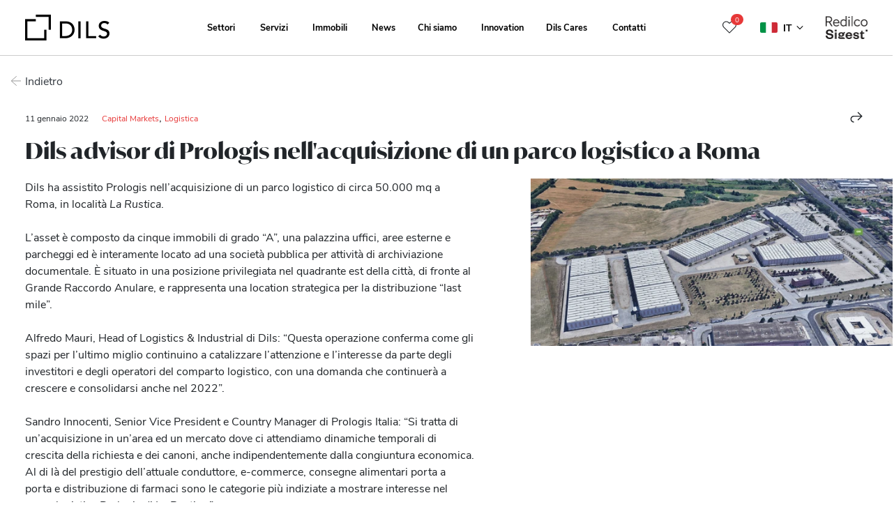

--- FILE ---
content_type: text/html; charset=UTF-8
request_url: https://dils.com/news/advisor-di-prologis-nellacquisizione-di-un-parco-logistico-a-roma/
body_size: 16424
content:
<!doctype html>
<html lang="it-IT">
<head>
  <meta charset="utf-8">
  <meta http-equiv="x-ua-compatible" content="ie=edge">
  <meta name="viewport" content="width=device-width, initial-scale=1" />
  <meta name="theme-color" content="#111111" data-rh="true">
  <script type="text/javascript">
        window.PREAJAX = "==AcoBnL4Fmah1ibp1GZh9ibp1GZh1Cc39SbvNmLzxWak9yL6MHc0RHa";
    window.PREASSETS = "==wL0NXak9iM21SRS9mcw9ycl1WZoR3L05WZ052bj1Cc39SbvNmLzxWak9yL6MHc0RHa";
    window.GMAPSKEY = "4Y0RpVWQ5MVR5YFSXlFaBF0dOBVbVRnWWplYOhTO4kFR5NVY6lUQ";
    window.CURRENTLANGUAGE = 'it';
    window.SEARCHRESULTSURL = 'https://dils.com/news/';
    window.MAXUPLOADSIZE = '128 Mb';
  </script>
  <meta name='robots' content='index, follow, max-image-preview:large, max-snippet:-1, max-video-preview:-1' />
	<style>img:is([sizes="auto" i], [sizes^="auto," i]) { contain-intrinsic-size: 3000px 1500px }</style>
	<link rel="alternate" hreflang="it" href="https://dils.com/news/advisor-di-prologis-nellacquisizione-di-un-parco-logistico-a-roma/" />
<link rel="alternate" hreflang="en" href="https://dils.com/en/news/advisor-of-prologis-in-the-acquisition-of-a-logistics-park-in-rome/" />
<link rel="preconnect" href="https://use.typekit.net" crossorigin />

	<!-- This site is optimized with the Yoast SEO plugin v26.4 - https://yoast.com/wordpress/plugins/seo/ -->
	<title>Dils advisor di Prologis nell&#039;acquisizione di un parco logistico a Roma</title>
	<meta name="description" content="Dils ha assistito Prologis nell’acquisizione di un parco logistico di circa 50.000 mq a Roma, in località La Rustica." />
	<link rel="canonical" href="https://dils.com/news/advisor-di-prologis-nellacquisizione-di-un-parco-logistico-a-roma/" />
	<meta property="og:locale" content="it_IT" />
	<meta property="og:type" content="article" />
	<meta property="og:title" content="Dils advisor di Prologis nell&#039;acquisizione di un parco logistico a Roma" />
	<meta property="og:description" content="Dils ha assistito Prologis nell’acquisizione di un parco logistico di circa 50.000 mq a Roma, in località La Rustica." />
	<meta property="og:url" content="https://dils.com/news/advisor-di-prologis-nellacquisizione-di-un-parco-logistico-a-roma/" />
	<meta property="og:site_name" content="Dils" />
	<meta property="og:image" content="https://rialto.apps.dils.com/assets/7b124224-0fe2-42fc-841f-2248c80e8d08/dils-advisor-di-prologis-nellacquisizione-di-un-parco-logistico-a-roma-featured/" />
	<meta name="twitter:card" content="summary_large_image" />
	<meta name="twitter:title" content="Dils advisor di Prologis nell&#039;acquisizione di un parco logistico a Roma" />
	<meta name="twitter:description" content="Dils ha assistito Prologis nell’acquisizione di un parco logistico di circa 50.000 mq a Roma, in località La Rustica." />
	<meta name="twitter:image" content="https://rialto.apps.dils.com/assets/7b124224-0fe2-42fc-841f-2248c80e8d08/dils-advisor-di-prologis-nellacquisizione-di-un-parco-logistico-a-roma-featured/" />
	<script type="application/ld+json" class="yoast-schema-graph">{"@context":"https://schema.org","@graph":[{"@type":["WebPage","NewsArticle"],"@id":"https://dils.com/news/advisor-di-prologis-nellacquisizione-di-un-parco-logistico-a-roma/#article","url":"https://dils.com/news/advisor-di-prologis-nellacquisizione-di-un-parco-logistico-a-roma/","name":"Dils advisor di Prologis nell'acquisizione di un parco logistico a Roma","isPartOf":{"@id":"https://dils.com/#website"},"datePublished":"2022-01-11T16:36:04+00:00","dateModified":"2022-01-11T16:36:04+00:00","breadcrumb":{"@id":"https://dils.com/news/advisor-di-prologis-nellacquisizione-di-un-parco-logistico-a-roma/#breadcrumb"},"inLanguage":"it-IT","potentialAction":[{"@type":"ReadAction","target":["https://dils.com/news/advisor-di-prologis-nellacquisizione-di-un-parco-logistico-a-roma/"]}],"mainEntityOfPage":"https://dils.com/news/advisor-di-prologis-nellacquisizione-di-un-parco-logistico-a-roma/","headline":"Dils advisor di Prologis nell'acquisizione di un parco logistico a Roma","description":"Dils ha assistito Prologis nell’acquisizione di un parco logistico di circa 50.000 mq a Roma, in località La Rustica.","author":{"@id":"https://dils.com#organization"},"publisher":{"@id":"https://dils.com#organization"},"primaryImageOfPage":{"@id":"https://dils.com/news/advisor-di-prologis-nellacquisizione-di-un-parco-logistico-a-roma/#primaryimage"},"image":{"@type":"ImageObject","@id":"https://dils.com/news/advisor-di-prologis-nellacquisizione-di-un-parco-logistico-a-roma/#primaryimage","url":"https://rialto.apps.dils.com/assets/7b124224-0fe2-42fc-841f-2248c80e8d08/dils-advisor-di-prologis-nellacquisizione-di-un-parco-logistico-a-roma-featured/","contentUrl":"https://rialto.apps.dils.com/assets/7b124224-0fe2-42fc-841f-2248c80e8d08/dils-advisor-di-prologis-nellacquisizione-di-un-parco-logistico-a-roma-featured/","caption":"Dils advisor di Prologis nell'acquisizione di un parco logistico a Roma","inLanguage":"it-IT"},"thumbnailUrl":"https://rialto.apps.dils.com/assets/7b124224-0fe2-42fc-841f-2248c80e8d08/dils-advisor-di-prologis-nellacquisizione-di-un-parco-logistico-a-roma-featured/","articleSection":["Investitori","Logistica & Industriale","Proprietari"],"keywords":"Capital Markets, Logistica"},{"@type":"BreadcrumbList","@id":"https://dils.com/news/advisor-di-prologis-nellacquisizione-di-un-parco-logistico-a-roma/#breadcrumb","itemListElement":[{"@type":"ListItem","position":1,"name":"Homepage","item":"https://dils.com"},{"@type":"ListItem","position":2,"name":"Dils advisor di Prologis nell'acquisizione di un parco logistico a Roma"}]},{"@type":"WebSite","@id":"https://dils.com/#website","url":"https://dils.com/","name":"Dils Real Estate","description":"Rewrite the rules","publisher":{"@id":"https://dils.com/#organization"},"alternateName":"Leader nel mercato dei servizi immobiliari","inLanguage":"it-IT"},{"@type":"Organization","@id":"https://dils.com/#organization","name":"Dils Real Estate","alternateName":"Dils S.p.A.","url":"https://dils.com/","logo":{"@type":"ImageObject","inLanguage":"it-IT","@id":"https://dils.com/#/schema/logo/image/","url":"https://dils.com/wp-content/uploads/2021/12/dils_social.png","contentUrl":"https://dils.com/wp-content/uploads/2021/12/dils_social.png","width":1080,"height":1080,"caption":"Dils Real Estate"},"image":{"@id":"https://dils.com/#/schema/logo/image/"},"sameAs":["https://social.dils.com/facebook/","https://social.dils.com/instagram/","https://social.dils.com/linkedin/","https://social.dils.com/youtube/"]},{"@type":"ImageObject","@id":"https://dils.com/news/advisor-di-prologis-nellacquisizione-di-un-parco-logistico-a-roma/#primaryimage","url":"https://rialto.apps.dils.com/assets/7b124224-0fe2-42fc-841f-2248c80e8d08/dils-advisor-di-prologis-nellacquisizione-di-un-parco-logistico-a-roma-featured/","contentUrl":"https://rialto.apps.dils.com/assets/7b124224-0fe2-42fc-841f-2248c80e8d08/dils-advisor-di-prologis-nellacquisizione-di-un-parco-logistico-a-roma-featured/","caption":"Dils advisor di Prologis nell'acquisizione di un parco logistico a Roma","inLanguage":"it-IT"}]}</script>
	<!-- / Yoast SEO plugin. -->


<link rel='stylesheet' id='contact-form-7-css' href='https://dils.com/wp-content/plugins/contact-form-7/includes/css/styles.css?ver=6.1.3' type='text/css' media='all' />
<link rel='stylesheet' id='modal-window-css' href='https://dils.com/wp-content/plugins/modal-window/public/assets/css/modal.min.css?ver=6.2.3' type='text/css' media='all' />
<link rel='stylesheet' id='spam-protect-for-contact-form7-css' href='https://dils.com/wp-content/plugins/wp-contact-form-7-spam-blocker/frontend/css/spam-protect-for-contact-form7.css?ver=1.0.0' type='text/css' media='all' />
        <link rel="preload" href="https://dils.com/wp-content/plugins/dils-next-portal-integration/assets/build/plugin-public.css?ver=1.5.2" as="style" onload="this.onload=null;this.rel='stylesheet'">
        <noscript><link rel='stylesheet' id='dils-next-portal-integration-plugin-styles-css' href='https://dils.com/wp-content/plugins/dils-next-portal-integration/assets/build/plugin-public.css?ver=1.5.2' type='text/css' media='all' />
</noscript>
        <script>!function(t){"use strict";t.loadCSS||(t.loadCSS=function(){});var e=loadCSS.relpreload={};if(e.support=function(){var e;try{e=t.document.createElement("link").relList.supports("preload")}catch(t){e=!1}return function(){return e}}(),e.bindMediaToggle=function(t){var e=t.media||"all";function a(){t.media=e}t.addEventListener?t.addEventListener("load",a):t.attachEvent&&t.attachEvent("onload",a),setTimeout(function(){t.rel="stylesheet",t.media="only x"}),setTimeout(a,3e3)},e.poly=function(){if(!e.support())for(var a=t.document.getElementsByTagName("link"),n=0;n<a.length;n++){var o=a[n];"preload"!==o.rel||"style"!==o.getAttribute("as")||o.getAttribute("data-loadcss")||(o.setAttribute("data-loadcss",!0),e.bindMediaToggle(o))}},!e.support()){e.poly();var a=t.setInterval(e.poly,500);t.addEventListener?t.addEventListener("load",function(){e.poly(),t.clearInterval(a)}):t.attachEvent&&t.attachEvent("onload",function(){e.poly(),t.clearInterval(a)})}"undefined"!=typeof exports?exports.loadCSS=loadCSS:t.loadCSS=loadCSS}("undefined"!=typeof global?global:this);</script>        <link rel="preload" href="https://dils.com/wp-content/plugins/dils-next-portal-job-positions/assets/build/tailwind.css?ver=2.0.1" as="style" onload="this.onload=null;this.rel='stylesheet'">
        <noscript><link rel='stylesheet' id='dils-next-portal-job-positions-tailwindcss-css' href='https://dils.com/wp-content/plugins/dils-next-portal-job-positions/assets/build/tailwind.css?ver=2.0.1' type='text/css' media='all' />
</noscript>
                <link rel="preload" href="https://dils.com/wp-content/plugins/dils-next-portal-news/assets/build/tailwind.css?ver=1.2.6" as="style" onload="this.onload=null;this.rel='stylesheet'">
        <noscript><link rel='stylesheet' id='dils-next-portal-news-tailwindcss-css' href='https://dils.com/wp-content/plugins/dils-next-portal-news/assets/build/tailwind.css?ver=1.2.6' type='text/css' media='all' />
</noscript>
                <link rel="preload" href="https://dils.com/wp-content/plugins/dils-next-portal-properties/assets/build/dnpp-carousels.css?ver=3.3.10" as="style" onload="this.onload=null;this.rel='stylesheet'">
        <noscript><link rel='stylesheet' id='dils-next-portal-properties-carousels-style-css' href='https://dils.com/wp-content/plugins/dils-next-portal-properties/assets/build/dnpp-carousels.css?ver=3.3.10' type='text/css' media='all' />
</noscript>
                <link rel="preload" href="https://dils.com/wp-content/plugins/dils-next-portal-properties/assets/build/dnpp-public.css?ver=3.3.10" as="style" onload="this.onload=null;this.rel='stylesheet'">
        <noscript><link rel='stylesheet' id='dils-next-portal-properties-plugin-styles-css' href='https://dils.com/wp-content/plugins/dils-next-portal-properties/assets/build/dnpp-public.css?ver=3.3.10' type='text/css' media='all' />
</noscript>
                <link rel="preload" href="https://dils.com/wp-content/plugins/dils-next-portal-properties/assets/build/tailwind.css?ver=3.3.10" as="style" onload="this.onload=null;this.rel='stylesheet'">
        <noscript><link rel='stylesheet' id='dils-next-portal-properties-tailwindcss-css' href='https://dils.com/wp-content/plugins/dils-next-portal-properties/assets/build/tailwind.css?ver=3.3.10' type='text/css' media='all' />
</noscript>
        <link rel='stylesheet' id='sage/main.css-css' href='https://dils.com/wp-content/themes/proRE-v2/dist/styles/main_9b4a629c.css' type='text/css' media='all' />
<link rel='stylesheet' id='sage/standalone.css-css' href='https://dils.com/wp-content/themes/proRE-v2/dist/styles/standalone_9b4a629c.css' type='text/css' media='all' />
<script type="text/javascript" id="wpml-cookie-js-extra">
/* <![CDATA[ */
var wpml_cookies = {"wp-wpml_current_language":{"value":"it","expires":1,"path":"\/"}};
var wpml_cookies = {"wp-wpml_current_language":{"value":"en","expires":1,"path":"\/"}};
var wpml_cookies = {"wp-wpml_current_language":{"value":"it","expires":1,"path":"\/"}};
var wpml_cookies = {"wp-wpml_current_language":{"value":"it","expires":1,"path":"\/"}};
var wpml_cookies = {"wp-wpml_current_language":{"value":"en","expires":1,"path":"\/"}};
var wpml_cookies = {"wp-wpml_current_language":{"value":"it","expires":1,"path":"\/"}};
var wpml_cookies = {"wp-wpml_current_language":{"value":"it","expires":1,"path":"\/"}};
var wpml_cookies = {"wp-wpml_current_language":{"value":"en","expires":1,"path":"\/"}};
var wpml_cookies = {"wp-wpml_current_language":{"value":"it","expires":1,"path":"\/"}};
var wpml_cookies = {"wp-wpml_current_language":{"value":"it","expires":1,"path":"\/"}};
var wpml_cookies = {"wp-wpml_current_language":{"value":"it","expires":1,"path":"\/"}};
/* ]]> */
</script>
<script type="text/javascript" src="https://dils.com/wp-content/plugins/sitepress-multilingual-cms/res/js/cookies/language-cookie.js?ver=485900" id="wpml-cookie-js" defer="defer" data-wp-strategy="defer"></script>
<script type="text/javascript" src="https://dils.com/wp-includes/js/jquery/jquery.min.js?ver=3.7.1" id="jquery-core-js"></script>
<script type="text/javascript" src="https://dils.com/wp-includes/js/jquery/jquery-migrate.min.js?ver=3.4.1" id="jquery-migrate-js"></script>
<script type="text/javascript" src="https://dils.com/wp-content/plugins/wp-contact-form-7-spam-blocker/frontend/js/spam-protect-for-contact-form7.js?ver=1.0.0" id="spam-protect-for-contact-form7-js"></script>
<link rel="https://api.w.org/" href="https://dils.com/wp-json/" /><link rel="alternate" title="JSON" type="application/json" href="https://dils.com/wp-json/wp/v2/pages/137336" /><link rel="alternate" title="oEmbed (JSON)" type="application/json+oembed" href="https://dils.com/wp-json/oembed/1.0/embed?url=https%3A%2F%2Fdils.com%2Fnews%2F" />
<link rel="alternate" title="oEmbed (XML)" type="text/xml+oembed" href="https://dils.com/wp-json/oembed/1.0/embed?url=https%3A%2F%2Fdils.com%2Fnews%2F&#038;format=xml" />
<meta name="generator" content="WPML ver:4.8.5 stt:1,27;" />
<link rel="icon" href="https://dils.com/wp-content/uploads/2024/09/cropped-dils-favicon-square-32x32.png" sizes="32x32" />
<link rel="icon" href="https://dils.com/wp-content/uploads/2024/09/cropped-dils-favicon-square-192x192.png" sizes="192x192" />
<link rel="apple-touch-icon" href="https://dils.com/wp-content/uploads/2024/09/cropped-dils-favicon-square-180x180.png" />
<meta name="msapplication-TileImage" content="https://dils.com/wp-content/uploads/2024/09/cropped-dils-favicon-square-270x270.png" />
		<style type="text/css" id="wp-custom-css">
			/* Cookibot custom styles */
body #CybotCookiebotDialogDetailFooter,
body #CybotCookiebotDialogHeader,
body a#CybotCookiebotDialogPoweredbyCybot,
body div#CybotCookiebotDialogPoweredByText {
    display: none !important;
}
body #CybotCookiebotDialog {
    box-shadow: none !important;
}
@media screen and (max-width: 1280px) {
    body #CybotCookiebotDialog {
        width: 100%;
        bottom: 0;
        top: auto;
        transform: none;
        left: 0;
        right: 0;
    }
    body #CybotCookiebotDialog.CybotEdge {
        padding: 0 !important;
    }
    body #CybotCookiebotDialogBodyLevelButtonsSelectPane, 
    body #CybotCookiebotDialog .CybotCookiebotScrollContainer {
        border: none;
        margin: 0 10px;
    }
    body #CybotCookiebotDialog.CybotEdge #CybotCookiebotDialogBodyEdgeMoreDetails {
        margin: 0;
        justify-content: center;
    }
    body #CybotCookiebotDialogFooter #CybotCookiebotDialogBodyButtonsWrapper {
        
        flex-direction: row !important;
    }
    body #CybotCookiebotDialogFooter .CybotCookiebotDialogBodyButton {
        width: 50% !important;
    }
} 
body #CybotCookiebotDialog *, #CybotCookiebotDialogBodyUnderlay * {
    font-size: 12px !important;
}
body #CybotCookiebotDialogBodyContent {
    font-family: Nunito, Arial !important; 
    font-size: 60%;
}
body #CybotCookiebotDialogBodyContentText {
    line-height: 14px !important;
}
body #CybotCookiebotDialog #CybotCookiebotDialogBodyContentText a, 
body #CybotCookiebotDialog.CybotEdge #CybotCookiebotDialogBodyEdgeMoreDetails a {
    color: #fff !important;
    text-decoration: underline !important;
}
body #CybotCookiebotDialogFooter .CybotCookiebotDialogBodyButton {
    border-radius: 0 !important;
}
body #CybotCookiebotDialogFooter .CybotCookiebotDialogBodyButton {
    padding: 5px;
}

/* Solo desktop????? */
body #CybotCookiebotDialog.CybotEdge #CybotCookiebotDialogHeader, 
body #CybotCookiebotDialogPoweredbyCybot {
    width: 80px;
    padding: 10px;
}
body #CybotCookiebotDialog.CybotEdge {
    padding: 10px;
    border-radius: 0;
}
body #CybotCookiebotDialog #CybotCookiebotDialogBody .CybotCookiebotScrollContainer {
    max-height: 90px;
    min-height: 90px !important;
}
body #CybotCookiebotDialog.CybotEdge.CybotMultilevel .CybotCookiebotDialogBodyBottomWrapper {
    border: none;
    margin: 0;
    padding: 0 5px;
}
body #CybotCookiebotDialog .CybotCookiebotDialogBodyLevelButtonSliderWrapper {
    transform: scale(.7);
}

/* Solo mobile????? */
body #CybotCookiebotDialogBodyLevelButtonsSelectPane .CybotCookiebotDialogBodyLevelButtonWrapper {
	padding: 0;
	justify-content: start;
	flex-direction: row-reverse;
	width: 50%;
}
@media screen and (min-width: 601px) {
    body #CybotCookiebotDialog {
        max-width: 100%;
    }
    body #CybotCookiebotDialogBodyLevelButtonsSelectPane .CybotCookiebotDialogBodyLevelButtonWrapper {
        border: none !important;
        width: 25%;
    }
}
		</style>
		
  <script>
    var ENABLE_GTM = true;
  </script>

      <script>
      dataLayer = [{"siteName":"Dils","domainName":"dils.com","contentGroup":"Pagine servizio","language":"it","newsCategory":"","pageTitle":"News","pageTemplate":"altro","contract":"","city":"","area":"","productIds":"","productName":"","productSku":"","productType":"","surface":""}];
      if (!ENABLE_GTM)
        console.log('GTM DISABLED | Current Datalayer:', JSON.stringify(dataLayer));
      else
        console.log('GTM ENABLE | Current Datalayer:', JSON.stringify(dataLayer));
    </script>
  
      <!--Cookiebot-->
<script 
    id="Cookiebot" 
	src="https://consent.cookiebot.com/uc.js" 
	data-cbid="16044052-d028-472a-b52c-fdd6c6a39765" 
	data-framework="TCFv2.2"
	data-blockingmode="auto" 
	type="text/javascript">
</script>
<script>
document.getElementById('Cookiebot').setAttribute('data-culture',window.CURRENTLANGUAGE);
</script>
<!-- End Cookiebot-->

<script data-cookieconsent="ignore">
    window.dataLayer = window.dataLayer || [];
    function gtag() {
        dataLayer.push(arguments);
    }
    gtag("consent", "default", {
        ad_storage: "denied",
        analytics_storage: "denied",
        functionality_storage: "denied",
        personalization_storage: "denied",
        security_storage: "granted",
        wait_for_update: 2000,
    });
    gtag("set", "ads_data_redaction", true);
</script>

<!-- Google Tag Manager -->
<script>(function(w,d,s,l,i){w[l]=w[l]||[];w[l].push({'gtm.start':
	new Date().getTime(),event:'gtm.js'});var f=d.getElementsByTagName(s)[0],
j=d.createElement(s),dl=l!='dataLayer'?'&l='+l:'';j.async=true;j.src=
'https://www.googletagmanager.com/gtm.js?id='+i+dl;f.parentNode.insertBefore(j,f);
})(window,document,'script','dataLayer','GTM-5RHXFLJ');</script>
<!-- End Google Tag Manager -->

<script type="text/javascript">
    (function(e,t,o,n,p,r,i){e.visitorGlobalObjectAlias=n;e[e.visitorGlobalObjectAlias]=e[e.visitorGlobalObjectAlias]||function(){(e[e.visitorGlobalObjectAlias].q=e[e.visitorGlobalObjectAlias].q||[]).push(arguments)};e[e.visitorGlobalObjectAlias].l=(new Date).getTime();r=t.createElement("script");r.src=o;r.async=true;i=t.getElementsByTagName("script")[0];i.parentNode.insertBefore(r,i)})(window,document,"https://diffuser-cdn.app-us1.com/diffuser/diffuser.js","vgo");
    vgo('setAccount', '224887853');
    vgo('setTrackByDefault', true);
 
    vgo('process');
</script>

<script> (function(ss,ex){ window.ldfdr=window.ldfdr||function(){(ldfdr._q=ldfdr._q||[]).push([].slice.call(arguments));}; (function(d,s){ fs=d.getElementsByTagName(s)[0]; function ce(src){ var cs=d.createElement(s); cs.src=src; cs.async=1; fs.parentNode.insertBefore(cs,fs); }; ce('https://sc.lfeeder.com/lftracker_v1_'+ss+(ex?'_'+ex:'')+'.js'); })(document,'script'); })('ywVkO4XRzKp8Z6Bj'); </script>
  
</head>

<body class="wp-singular page-template page-template- page-template-www page-template-corporatewebsite_484 page-template-public page-template-wp-content page-template-plugins page-template-dils-next-portal-news page-template-templates page-template-custom page-template-news page-template-wwwcorporatewebsite_484publicwp-contentpluginsdils-next-portal-newstemplatescustomnews page page-id-137336 wp-theme-proRE-v2resources dils-next-portal-integration news app-data index-data singular-data page-data page-137336-data page-news-data news-data">

      <!-- Google Tag Manager (noscript) -->
<noscript><iframe src="https://www.googletagmanager.com/ns.html?id=GTM-5RHXFLJ"
height="0" width="0" style="display:none;visibility:hidden"></iframe></noscript>
<!-- End Google Tag Manager (noscript) -->
  
  
  <div class="page-wrapper navbar-padding" id="pre-app">
    <script type="text/javascript">
  window.CURRENTLANGUAGECODE = 'IT';
</script>
<style>
  @media  only screen and (min-width: 991px) and (max-width: 1300px) {
    nav.navbar ul.nav li.menu-item a.nav-link {
      font-size: 0.8rem !important;
    }
  }
</style>
<header class="banner banner-header fixed-top transparent" id="banner-0">
      <div class="w-100 text-white bg-black position-relative text-center justify-content-center align-items-center"
      id="select-country-language-div" style="display: none !important;">
      <span class="p-3 text-center d-none d-lg-block">
        Choose your country to see local content
      </span>
      <div class="btn-group align-items-center">
                            <button type="button" style="background-color: #3F4254;width: 237px;"
            class="border-0 btn btn-sm btn-radius btn-secondary text-left dropdown-toggle d-none align-items-center"
            id="country-button-it" data-toggle="dropdown" aria-haspopup="true" aria-expanded="false">
            <img class="country-flag mr-2" id="language-country-flag" alt="language-country-flag" width="24"
              height="18" src="https://dils.com/wp-content/themes/proRE-v2/dist/images/countries/it_b3dd9931.png">
            <span class="language-country-name">Italy</span>
            <img src="https://dils.com/wp-content/themes/proRE-v2/dist/images/icons/chevron_down/black_197cbd64.svg" alt="language-country-flag" class="position-absolute dropdown-arrow-down"
              style="right: 3%;top:40%;">
          </button>
                            <button type="button" style="background-color: #3F4254;width: 237px;"
            class="border-0 btn btn-sm btn-radius btn-secondary text-left dropdown-toggle d-none align-items-center"
            id="country-button-nl" data-toggle="dropdown" aria-haspopup="true" aria-expanded="false">
            <img class="country-flag mr-2" id="language-country-flag" alt="language-country-flag" width="24"
              height="18" src="https://dils.com/wp-content/themes/proRE-v2/dist/images/countries/nl_e89dd1a7.png">
            <span class="language-country-name">Netherlands</span>
            <img src="https://dils.com/wp-content/themes/proRE-v2/dist/images/icons/chevron_down/black_197cbd64.svg" alt="language-country-flag" class="position-absolute dropdown-arrow-down"
              style="right: 3%;top:40%;">
          </button>
                            <button type="button" style="background-color: #3F4254;width: 237px;"
            class="border-0 btn btn-sm btn-radius btn-secondary text-left dropdown-toggle d-none align-items-center"
            id="country-button-pt" data-toggle="dropdown" aria-haspopup="true" aria-expanded="false">
            <img class="country-flag mr-2" id="language-country-flag" alt="language-country-flag" width="24"
              height="18" src="https://dils.com/wp-content/themes/proRE-v2/dist/images/countries/pt-pt_8fbe39e2.png">
            <span class="language-country-name">Portugal</span>
            <img src="https://dils.com/wp-content/themes/proRE-v2/dist/images/icons/chevron_down/black_197cbd64.svg" alt="language-country-flag" class="position-absolute dropdown-arrow-down"
              style="right: 3%;top:40%;">
          </button>
                            <button type="button" style="background-color: #3F4254;width: 237px;"
            class="border-0 btn btn-sm btn-radius btn-secondary text-left dropdown-toggle d-none align-items-center"
            id="country-button-es" data-toggle="dropdown" aria-haspopup="true" aria-expanded="false">
            <img class="country-flag mr-2" id="language-country-flag" alt="language-country-flag" width="24"
              height="18" src="https://dils.com/wp-content/themes/proRE-v2/dist/images/countries/es_ff6ae7ce.png">
            <span class="language-country-name">Spain</span>
            <img src="https://dils.com/wp-content/themes/proRE-v2/dist/images/icons/chevron_down/black_197cbd64.svg" alt="language-country-flag" class="position-absolute dropdown-arrow-down"
              style="right: 3%;top:40%;">
          </button>
        
        <div class="dropdown-menu text-white p-0" style="background-color: #3F4254;">
                                  <a class="dropdown-item text-white d-flex align-items-center p-2"
              id="language-country-flag-it"
              style="background-color: #3F4254;width: 237px; font-size: 14px"
              href="https://dils.com">
              <img class="country-flag mr-2" alt="IT" width="25" height="15"
                src="https://dils.com/wp-content/themes/proRE-v2/dist/images/countries/it_b3dd9931.png">
              Italy
            </a>
                                  <a class="dropdown-item text-white d-flex align-items-center p-2"
              id="language-country-flag-nl"
              style="background-color: #3F4254;width: 237px; font-size: 14px"
              href="https://dils.nl">
              <img class="country-flag mr-2" alt="NL" width="25" height="15"
                src="https://dils.com/wp-content/themes/proRE-v2/dist/images/countries/nl_e89dd1a7.png">
              Netherlands
            </a>
                                  <a class="dropdown-item text-white d-flex align-items-center p-2"
              id="language-country-flag-pt_pt"
              style="background-color: #3F4254;width: 237px; font-size: 14px"
              href="https://dils.pt">
              <img class="country-flag mr-2" alt="PT_PT" width="25" height="15"
                src="https://dils.com/wp-content/themes/proRE-v2/dist/images/countries/pt-pt_8fbe39e2.png">
              Portugal
            </a>
                                  <a class="dropdown-item text-white d-flex align-items-center p-2"
              id="language-country-flag-es"
              style="background-color: #3F4254;width: 237px; font-size: 14px"
              href="https://www.lucasfox.es">
              <img class="country-flag mr-2" alt="ES" width="25" height="15"
                src="https://dils.com/wp-content/themes/proRE-v2/dist/images/countries/es_ff6ae7ce.png">
              Spain
            </a>
                  </div>
      </div>
      <div class="align-items-center h-100" style="display: inline-flex;vertical-align: middle;">
        <a href="https://dils.com" class="btn btn-sm btn-radius btn-primary ml-4"
          id="btn-change-language">Visit</a>
      </div>
      <div class="align-items-center h-100 ml-5 d-none d-md-flex pointer" id="close-select-country-language-div"
        style="cursor:pointer;display: inline-flex;vertical-align: middle;"><img width="20" height="20"
          src="https://dils.com/wp-content/themes/proRE-v2/dist/images/icons/ico-times_b3c15a62.svg"></div>
    </div>
    <div class="container">
    <nav class="navbar navbar-expand-lg">

  <a class="brand d-block d-lg-none" href="https://dils.com/">

          <img src="https://dils.com/wp-content/uploads/2021/12/Logo-DILS-Black-74.png" alt="Dils">
      </a>

  <div class="navbar-mobile-overlay navbar-toggler collapsed" type="button" data-toggle="collapse"
    data-target="#navbarCollapse" aria-controls="navbarCollapse" aria-expanded="false" aria-label="Toggle navigation">
  </div>

  <style>
    @media  screen and (max-width: 991.98px) {
      .navbar-mobile-overlay {
        background-color: rgba(0, 0, 0, 0.5) !important;
        position: absolute;
        top: 53px;
        left: 0;
        width: 100%;
        height: 100vh;
        cursor: pointer;
        transform: translateX(0);
        opacity: 1;
        transition: transform 0ms ease-in 0ms, opacity 350ms ease-in 150ms;
      }

      .navbar-mobile-overlay.collapsed {
        opacity: 0;
        transform: translateX(120%);
      }
    }
  </style>

  <div class="navbar-collapse px-lg-3" id="navbarCollapse">
  <div class="col-lg-3 px-0">
    <span id="wow-modal-id-6" class="d-none"></span>
    <a class="brand d-none d-lg-block" href="https://dils.com/">

              <img class="logo-light" src="https://dils.com/wp-content/uploads/2021/12/Logo-DILS-White-74.png" width="121" height="37"
          alt="Dils">
      
              <img class="logo-dark" src="https://dils.com/wp-content/uploads/2021/12/Logo-DILS-Black-74.png" width="121" height="37"
          alt="Dils">
      
    </a>
  </div>

      <div class="col-lg-auto flex-grow-1"><ul id="menu-menu-principale" class="nav navbar-nav justify-content-center flex-nowrap"><li id="menu-item-13199" class="menu-item menu-item-type-custom menu-item-object-custom menu-item-has-children menu-item-13199 nav-item dropdown"><a href="#" class="nav-link dropdown-toggle" data-toggle="dropdown">Settori</a>
<div class="dropdown-menu">
<a href="https://dils.com/settori/uffici/" class="dropdown-item">Uffici</a><a href="https://dils.com/settori/logistica-industriale/" class="dropdown-item">Logistica e Industriale</a><a href="https://dils.com/settori/retail/" class="dropdown-item">Retail</a><a href="https://dils.com/settori/hospitality/" class="dropdown-item">Hospitality</a><a href="https://dils.com/settori/living-residential/" class="dropdown-item">Living e Residenziale</a></div>
<li id="menu-item-13204" class="menu-item menu-item-type-custom menu-item-object-custom menu-item-has-children menu-item-13204 nav-item dropdown"><a href="#" class="nav-link dropdown-toggle" data-toggle="dropdown">Servizi</a>
<div class="dropdown-menu">
<a href="https://dils.com/servizi/utilizzatori/" class="dropdown-item">Utilizzatori</a><a href="https://dils.com/servizi/proprietari/" class="dropdown-item">Proprietari</a><a href="https://dils.com/servizi/investitori/" class="dropdown-item">Investitori</a></div>
<li id="menu-item-13210" class="neighborhood-page menu-item menu-item-type-custom menu-item-object-custom menu-item-has-children menu-item-13210 nav-item dropdown"><a href="#" class="nav-link dropdown-toggle" data-toggle="dropdown">Immobili</a>
<div class="dropdown-menu">
<a href="https://dils.com/immobili/uffici/" class="dropdown-item">Uffici</a><a href="https://dils.com/immobili/logistica/" class="dropdown-item">Logistica e Industriale</a><a href="https://dils.com/immobili/retail/" class="dropdown-item">Retail</a><a href="https://dils.com/immobili/living/" class="dropdown-item">Living e Residenziale</a><a href="https://dils.com/guida-quartieri/milano/" class="dropdown-item">Guida ai quartieri di Milano</a></div>
<li id="menu-item-13197" class="menu-item menu-item-type-post_type menu-item-object-page menu-item-13197 nav-item"><a href="https://dils.com/news-e-ricerche/" class="nav-link">News</a><li id="menu-item-16480" class="menu-item menu-item-type-custom menu-item-object-custom menu-item-has-children menu-item-16480 nav-item dropdown"><a href="#" class="nav-link dropdown-toggle" data-toggle="dropdown">Chi siamo</a>
<div class="dropdown-menu">
<a href="https://dils.com/chi-siamo/" class="dropdown-item">Questi siamo noi</a><a href="https://dils.com/chi-siamo/dils-manifesto/" class="dropdown-item">Il Manifesto Dils</a><a href="https://dils.com/chi-siamo/international/" class="dropdown-item">International</a><a href="https://dils.com/chi-siamo/dils-club/" class="dropdown-item">Il Dils Club</a><a href="https://dils.com/chi-siamo/rebranding/" class="dropdown-item">Rebranding</a><a href="https://dils.com/lavora-con-noi/" class="dropdown-item">Lavora con noi</a></div>
<li id="menu-item-65874" class="innovation-page menu-item menu-item-type-post_type menu-item-object-page menu-item-65874 nav-item"><a href="https://dils.com/transformation/" class="nav-link">Innovation</a><li id="menu-item-62680" class="menu-item menu-item-type-custom menu-item-object-custom menu-item-has-children menu-item-62680 nav-item dropdown"><a href="#" class="nav-link dropdown-toggle" data-toggle="dropdown">Dils Cares</a>
<div class="dropdown-menu">
<a href="https://dils.com/giveback/" class="dropdown-item">Give Back</a><a href="https://dils.com/this-is-my-milano/" class="dropdown-item">This is my Milano</a><a href="https://dils.com/this-is-my-milano/porta-romana/" class="dropdown-item">Porta Romana</a><a href="https://dils.com/this-is-my-milano/lambrate/" class="dropdown-item">Lambrate</a><a href="https://dils.com/this-is-my-milano/isola/" class="dropdown-item">Isola</a><a href="https://dils.com/this-is-my-milano/maggiolina/" class="dropdown-item">Maggiolina</a><a href="https://dils.com/this-is-my-milano/ticinese/" class="dropdown-item">Ticinese</a><a href="https://dils.com/this-is-my-milano/scalo-di-porta-romana/" class="dropdown-item">Scalo di Porta Romana</a><a href="https://dils.com/this-is-my-milano/timm-news/" class="dropdown-item">News</a></div>
<li id="menu-item-13194" class="menu-item menu-item-type-post_type menu-item-object-page menu-item-13194 nav-item"><a href="https://dils.com/contatti/" class="nav-link">Contatti</a></ul></div>
  
  <div class="row d-block d-lg-none mt-3">
    <div class="col" style="padding-right: 62px;"> 

              <a href="https://social.dils.com/linkedin/" target="_blank" rel="noopener noreferrer" class="social-link linkedin me-3"
          aria-label="Visit our LinkedIn page. Opens in a new tab.">
          <i class="fa fa-linkedin" aria-hidden="true"></i>
        </a>
      
              <a href="https://social.dils.com/facebook/" target="_blank" rel="noopener noreferrer" class="social-link facebook me-3"
          aria-label="Visit our Facebook page. Opens in a new tab.">
          <i class="fa fa-facebook" aria-hidden="true"></i>
        </a>
      
              <a href="https://social.dils.com/instagram/" target="_blank" rel="noopener noreferrer" class="social-link instagram me-3"
          aria-label="Visit our Instagram profile. Opens in a new tab.">
          <i class="fa fa-instagram" aria-hidden="true"></i>
        </a>
      
              <a href="https://social.dils.com/youtube/" target="_blank" rel="noopener noreferrer" class="social-link youtube"
          aria-label="Visit our YouTube channel. Opens in a new tab.">
          <i class="fa fa-youtube" aria-hidden="true"></i>
        </a>
          </div>
  </div>

            <a class="dnpp-go-to-favourites" href="https://dils.com/preferiti/">
        <svg xmlns="http://www.w3.org/2000/svg" viewBox="0 0 14 12" height="24" width="32">
    <g fill="none" fill-rule="evenodd">
        <path class="favourites-heart-bg" fill=""
            d="M7 12c-.1 0-.2-.037-.276-.112l-5.61-5.505a3.694 3.694 0 0 1 0-5.288A3.823 3.823 0 0 1 3.81 0c1.018 0 1.975.389 2.694 1.095L7 1.582l.497-.487A3.823 3.823 0 0 1 10.19 0c1.018 0 1.975.389 2.695 1.095a3.694 3.694 0 0 1 0 5.288l-5.61 5.505A.393.393 0 0 1 7 12Z" />
        <path class="favourites-heart-border" fill=""
            d="M7 12c-.1 0-.2-.037-.276-.112l-5.61-5.505a3.694 3.694 0 0 1 0-5.288A3.823 3.823 0 0 1 3.81 0c1.018 0 1.975.389 2.694 1.095L7 1.582l.497-.487A3.823 3.823 0 0 1 10.19 0c1.018 0 1.975.389 2.695 1.095a3.694 3.694 0 0 1 0 5.288l-5.61 5.505A.393.393 0 0 1 7 12ZM3.809.766c-.81 0-1.57.31-2.142.871a2.937 2.937 0 0 0 0 4.205L7 11.075l5.334-5.233a2.937 2.937 0 0 0 0-4.205 3.04 3.04 0 0 0-2.143-.87c-.81 0-1.57.309-2.142.87l-.773.758c-.152.15-.4.15-.552 0l-.773-.758A3.039 3.039 0 0 0 3.81.767Z" />
    </g>
</svg>
        <sup><span class="dnpp-favourites-counter">0</span></sup>
      </a>
      
    <div class="lang-selector lang-selector-red-underline custom-nav-item lang-lg">
    <div class="btn-group align-items-center btn-icon-effect">
      <button type="button"
        class="border-0 btn btn-sm btn-radius text-left dropdown-toggle d-flex align-items-center nav-link"
        data-toggle="dropdown" aria-haspopup="true" aria-expanded="false">
        <img width="25" class="country-flag" height="15" src="https://dils.com/wp-content/themes/proRE-v2/dist/images/countries/it_b3dd9931.png"
          alt="IT" />
        <span class="d-block ml-2 font-weight-bold">IT</span>
        <img width="10" height="10" src="https://dils.com/wp-content/themes/proRE-v2/dist/images/icons/chevron_down/black_197cbd64.svg" class="position-absolute dropdown-arrow-down"
          alt="language-country-flag" id="img-open-close" style="right: 0; top: 14px;" />
      </button>
      <div class="dropdown-menu dropdown-menu-right border-top-0"
        style="margin-top: 22px !important;background-color: hsla(0,0%,100%,.8);">
        <div class="d-flex">
          <div>
            <div class="text-uppercase text-red font-weight-bold px-4 pb-2 small">Language</div>
            <div class="lang-switch-custom">
                              <a class="text-decoration-none px-4 py-1 d-flex align-items-center font-weight-bold  text-black  "
                  href="https://dils.com/en/news/" title="Switch to Inglese">
                  <span class="small font-weight-bold text-center text-black bg-white mr-1" style="width: 24px;">
                                          EN
                                      </span>
                  <span style="font-size: 0.875rem; width: auto;">Inglese</span>
                </a>
                              <a class="text-decoration-none px-4 py-1 d-flex align-items-center font-weight-bold  text-red  "
                  href="https://dils.com/news/" title="Switch to Italiano">
                  <span class="small font-weight-bold text-center text-black bg-white mr-1" style="width: 24px;">
                                          IT
                                      </span>
                  <span style="font-size: 0.875rem; width: auto;">Italiano</span>
                </a>
                          </div>
          </div>

          <div>
            <div class="text-uppercase text-red font-weight-bold px-4 pb-2 small">Country</div>
                                        <a class="text-decoration-none px-4 py-1 d-flex align-items-center font-weight-bold text-red"
                href="https://dils.com">
                <img class="country-flag mr-2" alt="IT" width="25" height="15"
                  src="https://dils.com/wp-content/themes/proRE-v2/dist/images/countries/it_b3dd9931.png">
                <span style="font-size: 0.875rem; width: auto;">Italy</span>
              </a>
                                        <a class="text-decoration-none px-4 py-1 d-flex align-items-center font-weight-bold text-black"
                href="https://dils.nl">
                <img class="country-flag mr-2" alt="NL" width="25" height="15"
                  src="https://dils.com/wp-content/themes/proRE-v2/dist/images/countries/nl_e89dd1a7.png">
                <span style="font-size: 0.875rem; width: auto;">Netherlands</span>
              </a>
                                        <a class="text-decoration-none px-4 py-1 d-flex align-items-center font-weight-bold text-black"
                href="https://dils.pt">
                <img class="country-flag mr-2" alt="PT_PT" width="25" height="15"
                  src="https://dils.com/wp-content/themes/proRE-v2/dist/images/countries/pt-pt_8fbe39e2.png">
                <span style="font-size: 0.875rem; width: auto;">Portugal</span>
              </a>
                                        <a class="text-decoration-none px-4 py-1 d-flex align-items-center font-weight-bold text-black"
                href="https://www.lucasfox.es">
                <img class="country-flag mr-2" alt="ES" width="25" height="15"
                  src="https://dils.com/wp-content/themes/proRE-v2/dist/images/countries/es_ff6ae7ce.png">
                <span style="font-size: 0.875rem; width: auto;">Spain</span>
              </a>
                      </div>
        </div>
      </div>
    </div>
  </div>

  <div class="lang-sm align-items-center justify-content-end pr-3 pt-3">
    <div class="lang-selector  custom-nav-item p-0">
      <ul class="navbar-nav mr-auto w-100">
        <li class="nav-item dropdown">
          <a class="nav-link dropdown-toggle font-weight-bold" href="#" role="button" data-toggle="dropdown"
            title="Choose language">
                          IT
            
          </a>
          <div class="dropdown-menu dropdown-menu-right dropdown-menu-lang p-0">
                          <a style="font-weight: 700" class="dropdown-item "
                href="https://dils.com/en/news/" title="Switch to Inglese">
                                  EN
                              </a>
                          <a style="font-weight: 700" class="dropdown-item  text-red "
                href="https://dils.com/news/" title="Switch to Italiano">
                                  IT
                              </a>
                      </div>
        </li>
      </ul>
    </div>
          <div class="ml-3 mr-3 text-gray">
        |
      </div>
      <div>
        <div class="btn-group align-items-center btn-icon-effect">
          <button type="button"
            class="border-0 btn btn-sm btn-radius text-left dropdown-toggle d-flex align-items-center"
            data-toggle="dropdown" aria-haspopup="true" aria-expanded="false">
                        <img class="country-flag" width="25" height="15" style="margin-right: 22px !important;"
              src="https://dils.com/wp-content/themes/proRE-v2/dist/images/countries/it_b3dd9931.png" alt="IT" />
            <img width="14" height="10" src="https://dils.com/wp-content/themes/proRE-v2/dist/images/icons/chevron_down/black_197cbd64.svg" alt="language-country-flag" id="img-open-close"
              class="position-absolute dropdown-arrow-down" style="right:2px;top:8px;" />
          </button>
          <div class="dropdown-menu mt-2 border-0" style="left:-102px !important;">
                                        <a style="font-weight: 700"
                class="dropdown-item d-flex align-items-center justify-content-end text-red"
                href="https://dils.com">
                Italy
                <img class="country-flag ml-2" alt="IT" width="25" height="15"
                  src="https://dils.com/wp-content/themes/proRE-v2/dist/images/countries/it_b3dd9931.png">
              </a>
                                        <a style="font-weight: 700"
                class="dropdown-item d-flex align-items-center justify-content-end text-black"
                href="https://dils.nl">
                Netherlands
                <img class="country-flag ml-2" alt="NL" width="25" height="15"
                  src="https://dils.com/wp-content/themes/proRE-v2/dist/images/countries/nl_e89dd1a7.png">
              </a>
                                        <a style="font-weight: 700"
                class="dropdown-item d-flex align-items-center justify-content-end text-black"
                href="https://dils.pt">
                Portugal
                <img class="country-flag ml-2" alt="PT_PT" width="25" height="15"
                  src="https://dils.com/wp-content/themes/proRE-v2/dist/images/countries/pt-pt_8fbe39e2.png">
              </a>
                                        <a style="font-weight: 700"
                class="dropdown-item d-flex align-items-center justify-content-end text-black"
                href="https://www.lucasfox.es">
                Spain
                <img class="country-flag ml-2" alt="ES" width="25" height="15"
                  src="https://dils.com/wp-content/themes/proRE-v2/dist/images/countries/es_ff6ae7ce.png">
              </a>
                      </div>
        </div>
      </div>
      </div>
</div>
<style>
  #language-modal-dropdown:after {
    content: '' !important;
    border: none !important;
  }

  @media (min-width: 992px) {
    nav.navbar ul.nav {
      border-bottom: 0 !important;
    }

    .banner.banner-header {
      border-bottom: 1px solid #ccc !important;
    }

    .lang-sm {
      display: none !important;
    }

    .navbar {
      padding: 0 !important;
    }

    nav.navbar ul.nav a.nav-link {
      padding: 1.8rem 0;
    }
  }

  @media (max-width: 992px) {
    .lang-lg {
      display: none;
    }

    .lang-sm {
      display: flex !important;
    }
  }

  .lang-selector-red-underline:hover>.btn-group:before {
    content: ' ';
    position: absolute;
    height: 2px;
    width: 100%;
    background: #e73838;
    bottom: -21px;
    left: 0;
  }

  .btn-icon-effect.show>button>#img-open-close {
    content: url("[data-uri]");
  }
</style>

  <div class="d-none d-lg-inline-block mr-lg-3 ml-lg-3">
                  <img class="img-header-secondary img-light" src="https://dils.com/wp-content/uploads/2023/10/redilco-sigest-white.png"
          alt="Redilco Sigest" width="60" height="33">
      
              <img class="img-header-secondary img-dark" src="https://dils.com/wp-content/uploads/2023/10/redilco-sigest-black.png"
          alt="Redilco Sigest" width="60" height="33">
            </div>

            <img class="img-header-secondary mr-4 d-inline-block d-lg-none"
        src="https://dils.com/wp-content/uploads/2023/10/redilco-sigest-black.png" alt="Redilco Sigest"
        width="60" height="33">
      
  <button class="navbar-toggler collapsed" type="button" data-toggle="collapse" data-target="#navbarCollapse"
    aria-controls="navbarCollapse" aria-expanded="false" aria-label="Toggle navigation">
    <span class="icon-bar"></span>
    <span class="icon-bar"></span>
    <span class="icon-bar"></span>
  </button>

</nav>
  </div>
</header>



          
    
    
    
<div class="dnpn-container dnpp-mt-6">
      <div class="pages-navigation dnpn-px-3 lg:dnpn-px-0">
      <div class="pre-icon-group">
        <a class="pre-icon arrow-left-grey clickable text-dark" href="https://dils.com/news-e-ricerche/">
          Indietro        </a>
      </div>
    </div>
  
  <article class="dnpn-mb-8 dnpn-mt-6">
    <header class="dnpn-mb-6 dnpn-px-3 lg:dnpn-px-0">
      <div class="dnpn-flex dnpn-flex-wrap dnpn-gap-4 dnpn-items-center dnpn-justify-between dnpn-mb-4">
        <div class="meta">
  <time class="dnpn-news-date dnpn-text-xs dnpn-mr-4"
    datetime="2022-01-11T16:36:04.000Z">
    11 gennaio 2022  </time>

      <span class="dnpn-news-tags">
              <a href="https://dils.com/news-e-ricerche/?tag=capital-markets" class="dnpn-text-xs dnpn-inline-block dnpn-text-red hover:dnpn-no-underline dnpn-transition-colors dnpn-duration-300">Capital Markets</a><span>, </span>              <a href="https://dils.com/news-e-ricerche/?tag=logistics" class="dnpn-text-xs dnpn-inline-block dnpn-text-red hover:dnpn-no-underline dnpn-transition-colors dnpn-duration-300">Logistica</a>          </span>
  </div>        
<div class="dnpn-relative">
  <div id="dnpn-share"
    class="dnpn-share dnpn-info-button dnpn-inline-block dnpn-cursor-pointer dnpn-relative !dnpn-text-black hover:!dnpn-text-black/70 dnpn-transition-colors dnpn-duration-300 hover:dnpn-no-underline"
    title="Condividi" tabindex="0">
    <svg width="32" height="32" viewBox="0 0 32 32" fill="none" xmlns="http://www.w3.org/2000/svg">
    <path
        d="M19.7188 5.28125L18.2812 6.71875L24.5625 13H11C7.14453 13 4 16.1445 4 20C4 23.8555 7.14453 27 11 27V25C8.22656 25 6 22.7734 6 20C6 17.2266 8.22656 15 11 15H24.5625L18.2812 21.2812L19.7188 22.7188L27.7188 14.7188L28.4062 14L27.7188 13.2812L19.7188 5.28125Z"
        fill="currentColor" />
</svg>  </div>
  <div id="dnpn-share-menu"
    class="dnpn-share-dropdown dnpn-absolute dnpn-left-0 dnpn-mt-0 dnpn-w-auto dnpn-bg-white dnpn-rounded-sm dnpn-overflow-hidden dnpn-shadow-lg dnpn-border dnpn-border-black-20 dnpn-transition-opacity dnpn-duration-300 dnpn-opacity-0 dnpn-invisible dnpn-z-[21]">
    <a href="mailto:?subject=Dils News: Dils advisor di Prologis nell'acquisizione di un parco logistico a Roma&body=Vorrei condividere con te questa News di Dils: https%3A%2F%2Fdils.com%2Fnews%2Fadvisor-di-prologis-nellacquisizione-di-un-parco-logistico-a-roma%2F"
      target="blank" rel="noopener noreferrer nofollow" title="Condividi via Email"
      class="dnpn-share-link dnpn-flex dnpn-p-2 dnpn-text-sm dnpn-text-black dnpn-border-b dnpn-border-black-20 hover:dnpn-no-underline hover:dnpn-bg-black-20/30 dnpn-transition-colors dnpn-duration-300"
      data-gtm-event='{&quot;event&quot;:&quot;shareNews&quot;,&quot;eventCategory&quot;:&quot;Share News|Email&quot;,&quot;eventAction&quot;:&quot;Dils advisor di Prologis nell&#039;acquisizione di un parco logistico a Roma&quot;}'>
      <svg width="24" height="24" viewBox="0 0 32 32" fill="none" xmlns="http://www.w3.org/2000/svg">
    <path
        d="M3 8V26H29V8H3ZM7.3125 10H24.6875L16 15.7812L7.3125 10ZM5 10.875L15.4375 17.8438L16 18.1875L16.5625 17.8438L27 10.875V24H5V10.875Z"
        fill="black" />
</svg>    </a>
    <a href="https://www.linkedin.com/sharing/share-offsite/?url=https%3A%2F%2Fdils.com%2Fnews%2Fadvisor-di-prologis-nellacquisizione-di-un-parco-logistico-a-roma%2F" target="blank"
      rel="noopener noreferrer nofollow" title="Condividi su LinkedIn"
      class="dnpn-share-link dnpn-flex dnpn-p-2 dnpn-text-sm dnpn-text-black dnpn-border-b dnpn-border-black-20 hover:dnpn-no-underline hover:dnpn-bg-black-20/30 dnpn-transition-colors dnpn-duration-300"
      data-gtm-event='{&quot;event&quot;:&quot;shareNews&quot;,&quot;eventCategory&quot;:&quot;Share News|Linkedin&quot;,&quot;eventAction&quot;:&quot;Dils advisor di Prologis nell&#039;acquisizione di un parco logistico a Roma&quot;}'>
      <svg width="24" height="24" viewBox="0 0 32 32" fill="none" xmlns="http://www.w3.org/2000/svg">
    <path
        d="M8.64258 4C7.18358 4 6 5.18163 6 6.64062C6 8.09963 7.18263 9.30859 8.64062 9.30859C10.0986 9.30859 11.2832 8.09963 11.2832 6.64062C11.2832 5.18263 10.1016 4 8.64258 4ZM21.5352 11C19.3162 11 18.0465 12.1605 17.4375 13.3145H17.373V11.3105H13V26H17.5566V18.7285C17.5566 16.8125 17.7013 14.9609 20.0723 14.9609C22.4093 14.9609 22.4434 17.1456 22.4434 18.8496V26H26.9941H27V17.9316C27 13.9836 26.1512 11 21.5352 11ZM6.36328 11.3105V26H10.9238V11.3105H6.36328Z"
        fill="black" />
</svg>    </a>
    <a href="https://wa.me/?text=https%3A%2F%2Fdils.com%2Fnews%2Fadvisor-di-prologis-nellacquisizione-di-un-parco-logistico-a-roma%2F" target="blank" rel="noopener noreferrer nofollow"
      title="Condividi su WhatsApp"
      class="dnpn-share-link dnpn-flex dnpn-p-2 dnpn-text-sm dnpn-text-black hover:dnpn-no-underline hover:dnpn-bg-black-20/30 dnpn-transition-colors dnpn-duration-300"
      data-gtm-event='{&quot;event&quot;:&quot;shareNews&quot;,&quot;eventCategory&quot;:&quot;Share News|Whatsapp&quot;,&quot;eventAction&quot;:&quot;Dils advisor di Prologis nell&#039;acquisizione di un parco logistico a Roma&quot;}'>
      <svg width="24" height="24" viewBox="0 0 32 32" fill="none" xmlns="http://www.w3.org/2000/svg">
    <path fill-rule="evenodd" clip-rule="evenodd"
        d="M24.5039 7.50391C22.2461 5.24609 19.2461 4 16.0508 4C9.46484 4 4.10156 9.35938 4.10156 15.9453C4.09766 18.0508 4.64844 20.1055 5.69531 21.918L4 28.1094L10.3359 26.4453C12.0781 27.3984 14.0469 27.8984 16.0469 27.9023H16.0508C22.6367 27.9023 27.9961 22.543 28 15.9531C28 12.7617 26.7578 9.76172 24.5039 7.50391ZM16.0508 25.8828H16.0469C14.2656 25.8828 12.5156 25.4023 10.9922 24.5L10.6289 24.2852L6.86719 25.2695L7.87109 21.6055L7.63672 21.2305C6.64063 19.6484 6.11719 17.8203 6.11719 15.9453C6.11719 10.4727 10.5742 6.01953 16.0547 6.01953C18.707 6.01953 21.1992 7.05469 23.0742 8.92969C24.9492 10.8086 25.9805 13.3008 25.9805 15.9531C25.9805 21.4297 21.5234 25.8828 16.0508 25.8828ZM21.4961 18.4453C21.1992 18.2969 19.7305 17.5742 19.457 17.4766C19.1836 17.375 18.9844 17.3281 18.7852 17.625C18.5859 17.9258 18.0156 18.5977 17.8398 18.7969C17.668 18.9922 17.4922 19.0195 17.1953 18.8711C16.8945 18.7227 15.9336 18.4062 14.793 17.3867C13.9062 16.5977 13.3047 15.6172 13.1328 15.3203C12.957 15.0195 13.1133 14.8594 13.2617 14.7109C13.3984 14.5781 13.5625 14.3633 13.7109 14.1875C13.8594 14.0156 13.9102 13.8906 14.0117 13.6914C14.1094 13.4922 14.0586 13.3164 13.9844 13.168C13.9102 13.0195 13.3125 11.5469 13.0625 10.9492C12.8203 10.3672 12.5742 10.4492 12.3906 10.4375C12.2188 10.4297 12.0195 10.4297 11.8203 10.4297C11.6211 10.4297 11.2969 10.5039 11.0234 10.8047C10.75 11.1016 9.98047 11.8242 9.98047 13.293C9.98047 14.7617 11.0508 16.1836 11.1992 16.3828C11.3477 16.5781 13.3047 19.5938 16.3008 20.8867C17.0117 21.1953 17.5664 21.3789 18 21.5156C18.7148 21.7422 19.3672 21.7109 19.8828 21.6367C20.457 21.5508 21.6484 20.9141 21.8984 20.2148C22.1445 19.5195 22.1445 18.9219 22.0703 18.7969C21.9961 18.6719 21.7969 18.5977 21.4961 18.4453Z"
        fill="black" />
</svg>    </a>
  </div>
</div>      </div>

      <h1 class="dnpn-text-2xl lg:dnpn-text-[2rem] dnpn-font-bold dnpn-my-2">
        Dils advisor di Prologis nell'acquisizione di un parco logistico a Roma      </h1>
    </header>

    <section class="article-content">
      <div class="dnpn-flex dnpn-flex-col-reverse lg:dnpn-flex-row">
        <div class="dnpn-w-full dnpn-px-3 lg:dnpn-px-0 lg:dnpn-w-3/5 lg:dnpn-pr-20">
          
          <div class="dnpn-mb-6">Dils ha assistito Prologis nell’acquisizione di un parco logistico di circa 50.000 mq a Roma, in località <em>La Rustica</em>.<br><br>L’asset è composto da cinque immobili di grado “A”, una palazzina uffici, aree esterne e parcheggi ed è interamente locato ad una società pubblica per attività di archiviazione documentale. È situato in una posizione privilegiata nel quadrante est della città, di fronte al Grande Raccordo Anulare, e rappresenta una location strategica per la distribuzione “last mile”.<br><br>Alfredo Mauri, Head of Logistics &amp; Industrial di Dils: “Questa operazione conferma come gli spazi per l’ultimo miglio continuino a catalizzare l’attenzione e l’interesse da parte degli investitori e degli operatori del comparto logistico, con una domanda che continuerà a crescere e consolidarsi anche nel 2022”.<br><br>Sandro Innocenti, Senior Vice President e Country Manager di Prologis Italia: “Si tratta di un’acquisizione in un’area ed un mercato dove ci attendiamo dinamiche temporali di crescita della richiesta e dei canoni, anche indipendentemente dalla congiuntura economica. Al di là del prestigio dell’attuale conduttore, e-commerce, consegne alimentari porta a porta e distribuzione di farmaci sono le categorie più indiziate a mostrare interesse nel parco logistica Prologis di La Rustica.”</div>        </div>

                  <div class="dnpn-w-full lg:dnpn-w-2/5">
            <img src="https://rialto.apps.dils.com/assets/7b124224-0fe2-42fc-841f-2248c80e8d08/dils-advisor-di-prologis-nellacquisizione-di-un-parco-logistico-a-roma-featured/?format=auto&width=600&quality=90" alt="Dils advisor di Prologis nell'acquisizione di un parco logistico a Roma - featured" class="dnpn-block dnpn-h-auto dnpn-w-full dnpn-mb-6 lg:dnpp-w-[calc(100%+4vw)] xl:dnpp-w-[calc(100%+3vw)] 2xl:dnpp-w-[calc(100%+100px)]" loading="eager" />
          </div>
              </div>
    </section>
  </article>
</div>

  <script type="text/javascript" data-cookieconsent="ignore" data-iub-purposes="1">
    const translations = [{"translated_name":"Inglese","language_code":"en","link":"https:\/\/dils.com\/en\/news\/advisor-of-prologis-in-the-acquisition-of-a-logistics-park-in-rome\/","is_active":false},{"translated_name":"Italiano","language_code":"it","link":"https:\/\/dils.com\/news\/advisor-di-prologis-nellacquisizione-di-un-parco-logistico-a-roma\/","is_active":true}]
    const updateNewsTranslations = (translations) => {
      const langSwitches = document.querySelectorAll('.dropdown-menu-lang');
      const customLangSwitches = document.querySelectorAll(
        '.lang-switch-custom'
      );

      // Update dropdown-menu-lang switches
      langSwitches.forEach((langSwitch) => {
        // Remove all existing children.
        while (langSwitch.firstChild) {
          langSwitch.removeChild(langSwitch.firstChild);
        }
        translations.forEach((translation) => {
          // Create a new anchor element
          const anchor = document.createElement('a');
          const languageCode = translation?.language_code.split('-')[0];

          const constructedUrl = translation?.link;

          // Set the href, text content, and default CSS class.
          anchor.href = constructedUrl;
          anchor.textContent = languageCode.toUpperCase();
          anchor.classList.add('dropdown-item');

          // If is_active is true, add the extra CSS class.
          if (translation?.is_active) {
            anchor.classList.add('text-red');
          }

          // Append the new anchor element to the switch.
          langSwitch.appendChild(anchor);
        });
      });

      // Update lang-switch-custom switches
      customLangSwitches.forEach((customLangSwitch) => {
        // Remove all existing children.
        while (customLangSwitch.firstChild) {
          customLangSwitch.removeChild(customLangSwitch.firstChild);
        }
        translations.forEach((translation) => {
          // Create a new anchor element
          const anchor = document.createElement('a');
          const languageCode = translation?.language_code.split('-')[0];
          const translatedName = translation?.translated_name;

          const constructedUrl = translation?.link;

          // Set the href, title, and default CSS class.
          anchor.href = constructedUrl;
          anchor.title = `Switch to ${ translatedName }`;
          anchor.classList.add(
            'text-decoration-none',
            'px-4',
            'py-1',
            'd-flex',
            'align-items-center',
            'font-weight-bold',
            'text-black'
          );

          // Create the span for the language code
          const codeSpan = document.createElement('span');
          codeSpan.textContent = languageCode.toUpperCase();
          codeSpan.classList.add(
            'small',
            'font-weight-bold',
            'text-center',
            'text-black',
            'bg-white',
            'mr-1'
          );
          codeSpan.style.width = '24px';

          // Create the span for the language name
          const nameSpan = document.createElement('span');
          nameSpan.style.width = 'auto';
          nameSpan.style.fontSize = '0.875rem';
          nameSpan.textContent = translatedName;

          // Append spans to the anchor
          anchor.appendChild(codeSpan);
          anchor.appendChild(nameSpan);

          // If is_active is true, add the extra CSS class.
          if (translation?.is_active) {
            anchor.classList.add('text-red');
          }

          // Append the new anchor element to the switch.
          customLangSwitch.appendChild(anchor);
        });
      });
    };

    const highlightNewsMenuItem = () => {
      const newsPageLink = 'https://dils.com/news-e-ricerche/';

      const newsLinks = document.querySelectorAll(`a[href="${newsPageLink}"]`);

      newsLinks?.forEach(link => {
        link.classList.add('active');

        const menuItem = link.closest('.menu-item');
        if (menuItem) {
          menuItem.classList.add('current-menu-ancestor', 'current-menu-parent');
        }
      });
    };

    window.addEventListener('load', function() {
      updateNewsTranslations(translations);
      highlightNewsMenuItem();
    });
  </script>

    
          			<div class="dnpn-container dnpn-px-3 dnpn-my-8">
				<h2 class="dnpp-text-3xl dnpp-font-bold dnpp-font-serif dnpp-mb-4 dnpp-mt-6">
					News correlate				</h2>
				<div class="dnpn-flex dnpn-flex-wrap lg:dnpn-flex-nowrap dnpn-justify-between dnpn-w-full dnpn-gap-x-3">
					
<article class="dnpn-news-card dnpn-flex dnpn-w-full lg:dnpn-w-[calc(25%-0.98rem)] dnpn-mb-8">
  <div class="dnpn-news-card-container dnpn-flex dnpn-w-full dnpn-flex-grow dnpn-flex-row lg:dnpn-flex-col dnpn-min-h-[200px] sm:dnpn-min-h-0 dnpn-bg-white">
    <div class="dnpn-bg-black-20/40 dnpn-relative dnpn-w-5/12 sm:dnpn-w-1/2 lg:dnpn-w-full">
      <div class="dnpn-block dnpn-w-full dnpn-h-full dnpn-overflow-hidden relative">
        <a href="https://dils.com/news/colliers-and-dils-advisor-in-the-sale-of-an-office-asset-in-the-heart-of-the-eur-business-district-i/" class="dnpn-block dnpn-h-full dnpn-card-link" data-gtm-event='{&quot;event&quot;:&quot;newsClick&quot;,&quot;eventCategory&quot;:&quot;Click&quot;,&quot;eventAction&quot;:&quot;News&quot;,&quot;eventLabel&quot;:&quot;Dils advisor nella vendita di un asset direzionale nel cuore del distretto direzionale EUR a Roma&quot;,&quot;position&quot;:0,&quot;pageTemplate&quot;:&quot;news_detail&quot;}'>
          <img src="https://rialto.apps.dils.com/assets/a2bc31e7-bd76-4b66-8510-c446fc25662c/dils-advisor-nella-vendita-di-un-asset-direzionale-nel-cuore-del-distretto-direzionale-eur-a-roma-featured/?format=webp&width=360&quality=90" alt="Dils advisor nella vendita di un asset direzionale nel cuore del distretto direzionale EUR a Roma - featured" class="dnpn-object-cover dnpn-aspect-14/9 dnpn-will-change-transform dnpn-max-w-full dnpn-h-full dnpn-transition-transform dnpn-duration-300" width="500" height="375" loading="lazy">
        </a>

        <div class="dnpn-absolute dnpn-bottom-2 dnpn-left-2">
                      <a href="https://dils.com/news-e-ricerche/?tag=offices"
              class="dnpn-text-xs dnpn-inline-block dnpn-text-black dnpn-bg-white focus:dnpn-bg-black focus:dnpn-text-white hover:dnpn-bg-black hover:dnpn-text-white dnpn-font-semibold dnpn-uppercase dnpn-px-1 dnpn-py-0.5 hover:dnpn-no-underline dnpn-transition-colors dnpn-duration-300">
              Uffici            </a>
                      <a href="https://dils.com/news-e-ricerche/?tag=capital-markets"
              class="dnpn-text-xs dnpn-inline-block dnpn-text-black dnpn-bg-white focus:dnpn-bg-black focus:dnpn-text-white hover:dnpn-bg-black hover:dnpn-text-white dnpn-font-semibold dnpn-uppercase dnpn-px-1 dnpn-py-0.5 hover:dnpn-no-underline dnpn-transition-colors dnpn-duration-300">
              Capital Markets            </a>
                  </div>
      </div>
    </div>

    <div class="dnpn-flex dnpn-flex-col dnpn-flex-grow dnpn-w-7/12 md:dnpn-w-1/2 lg:dnpn-w-full">
      <div class="news-content dnpn-p-2 dnpn-flex dnpn-flex-col dnpn-justify-between dnpn-flex-grow relative">
        <div>
          <time class="dnpn-text-xs dnpn-font-semibold dnpn-text-black/70 dnpn-mb-1"
            datetime="2026-01-14T08:58:09.000Z">
            14 gennaio 2026          </time>

          <a href="https://dils.com/news/colliers-and-dils-advisor-in-the-sale-of-an-office-asset-in-the-heart-of-the-eur-business-district-i/" class="dnpn-text-black focus:dnpn-text-red hover:dnpn-text-red hover:dnpn-no-underline dnpn-transition-colors dnpn-duration-300" data-gtm-event='{&quot;event&quot;:&quot;newsClick&quot;,&quot;eventCategory&quot;:&quot;Click&quot;,&quot;eventAction&quot;:&quot;News&quot;,&quot;eventLabel&quot;:&quot;Dils advisor nella vendita di un asset direzionale nel cuore del distretto direzionale EUR a Roma&quot;,&quot;position&quot;:0,&quot;pageTemplate&quot;:&quot;news_detail&quot;}'>
            <h2 class="dnpn-font-normal dnpn-text-sm dnpn-mb-1 dnpn-font-sans">
              Dils advisor nella vendita di un asset direzionale nel cuore del distretto direzionale EUR a Roma            </h2>
          </a>
        </div>
      </div>
    </div>
  </div>
</article>
<article class="dnpn-news-card dnpn-flex dnpn-w-full lg:dnpn-w-[calc(25%-0.98rem)] dnpn-mb-8">
  <div class="dnpn-news-card-container dnpn-flex dnpn-w-full dnpn-flex-grow dnpn-flex-row lg:dnpn-flex-col dnpn-min-h-[200px] sm:dnpn-min-h-0 dnpn-bg-white">
    <div class="dnpn-bg-black-20/40 dnpn-relative dnpn-w-5/12 sm:dnpn-w-1/2 lg:dnpn-w-full">
      <div class="dnpn-block dnpn-w-full dnpn-h-full dnpn-overflow-hidden relative">
        <a href="https://dils.com/news/dils-acts-as-advisor-on-the-sale-of-a-logistics-portfolio-comprising-four-assets-to-kryalos-sgr/" class="dnpn-block dnpn-h-full dnpn-card-link" data-gtm-event='{&quot;event&quot;:&quot;newsClick&quot;,&quot;eventCategory&quot;:&quot;Click&quot;,&quot;eventAction&quot;:&quot;News&quot;,&quot;eventLabel&quot;:&quot;Dils advisor nella vendita di un portafoglio logistico composto da 4 immobili a Kryalos SGR da parte di DeA Capital Real Estate SGR.&quot;,&quot;position&quot;:1,&quot;pageTemplate&quot;:&quot;news_detail&quot;}'>
          <img src="https://rialto.apps.dils.com/assets/5769519f-684e-4735-ac4a-01723b5752b7/dils-advisor-nella-vendita-di-un-portafoglio-logistico-composto-da-4-immobili-a-kryalos-sgr-da-parte-di-dea-capital-real-estate-sgr-featured/?format=webp&width=360&quality=90" alt="Dils advisor nella vendita di un portafoglio logistico composto da 4 immobili a Kryalos SGR da parte di DeA Capital Real Estate SGR. - featured" class="dnpn-object-cover dnpn-aspect-14/9 dnpn-will-change-transform dnpn-max-w-full dnpn-h-full dnpn-transition-transform dnpn-duration-300" width="500" height="375" loading="lazy">
        </a>

        <div class="dnpn-absolute dnpn-bottom-2 dnpn-left-2">
                      <a href="https://dils.com/news-e-ricerche/?tag=logistics"
              class="dnpn-text-xs dnpn-inline-block dnpn-text-black dnpn-bg-white focus:dnpn-bg-black focus:dnpn-text-white hover:dnpn-bg-black hover:dnpn-text-white dnpn-font-semibold dnpn-uppercase dnpn-px-1 dnpn-py-0.5 hover:dnpn-no-underline dnpn-transition-colors dnpn-duration-300">
              Logistica            </a>
                  </div>
      </div>
    </div>

    <div class="dnpn-flex dnpn-flex-col dnpn-flex-grow dnpn-w-7/12 md:dnpn-w-1/2 lg:dnpn-w-full">
      <div class="news-content dnpn-p-2 dnpn-flex dnpn-flex-col dnpn-justify-between dnpn-flex-grow relative">
        <div>
          <time class="dnpn-text-xs dnpn-font-semibold dnpn-text-black/70 dnpn-mb-1"
            datetime="2026-01-12T14:12:58.000Z">
            12 gennaio 2026          </time>

          <a href="https://dils.com/news/dils-acts-as-advisor-on-the-sale-of-a-logistics-portfolio-comprising-four-assets-to-kryalos-sgr/" class="dnpn-text-black focus:dnpn-text-red hover:dnpn-text-red hover:dnpn-no-underline dnpn-transition-colors dnpn-duration-300" data-gtm-event='{&quot;event&quot;:&quot;newsClick&quot;,&quot;eventCategory&quot;:&quot;Click&quot;,&quot;eventAction&quot;:&quot;News&quot;,&quot;eventLabel&quot;:&quot;Dils advisor nella vendita di un portafoglio logistico composto da 4 immobili a Kryalos SGR da parte di DeA Capital Real Estate SGR.&quot;,&quot;position&quot;:1,&quot;pageTemplate&quot;:&quot;news_detail&quot;}'>
            <h2 class="dnpn-font-normal dnpn-text-sm dnpn-mb-1 dnpn-font-sans">
              Dils advisor nella vendita di un portafoglio logistico composto da 4 immobili a Kryalos SGR da parte di DeA Capital Real Estate SGR.            </h2>
          </a>
        </div>
      </div>
    </div>
  </div>
</article>
<article class="dnpn-news-card dnpn-flex dnpn-w-full lg:dnpn-w-[calc(25%-0.98rem)] dnpn-mb-8">
  <div class="dnpn-news-card-container dnpn-flex dnpn-w-full dnpn-flex-grow dnpn-flex-row lg:dnpn-flex-col dnpn-min-h-[200px] sm:dnpn-min-h-0 dnpn-bg-white">
    <div class="dnpn-bg-black-20/40 dnpn-relative dnpn-w-5/12 sm:dnpn-w-1/2 lg:dnpn-w-full">
      <div class="dnpn-block dnpn-w-full dnpn-h-full dnpn-overflow-hidden relative">
        <a href="https://dils.com/news/dils-acted-as-advisor-to-idea-group-in-the-sale-of-two-industrial-and-logistics-assets/" class="dnpn-block dnpn-h-full dnpn-card-link" data-gtm-event='{&quot;event&quot;:&quot;newsClick&quot;,&quot;eventCategory&quot;:&quot;Click&quot;,&quot;eventAction&quot;:&quot;News&quot;,&quot;eventLabel&quot;:&quot;Dils advisor nella cessione di due asset industriali e logistici a San Giovanni Valdarno&quot;,&quot;position&quot;:2,&quot;pageTemplate&quot;:&quot;news_detail&quot;}'>
          <img src="https://rialto.apps.dils.com/assets/eb892fe0-d763-40a6-a08c-adc02c877b9e/dils-advisor-nella-cessione-di-due-asset-industriali-e-logistici-a-san-giovanni-valdarno-featured/?format=webp&width=360&quality=90" alt="Dils advisor nella cessione di due asset industriali e logistici a San Giovanni Valdarno - featured" class="dnpn-object-cover dnpn-aspect-14/9 dnpn-will-change-transform dnpn-max-w-full dnpn-h-full dnpn-transition-transform dnpn-duration-300" width="500" height="375" loading="lazy">
        </a>

        <div class="dnpn-absolute dnpn-bottom-2 dnpn-left-2">
                      <a href="https://dils.com/news-e-ricerche/?tag=capital-markets"
              class="dnpn-text-xs dnpn-inline-block dnpn-text-black dnpn-bg-white focus:dnpn-bg-black focus:dnpn-text-white hover:dnpn-bg-black hover:dnpn-text-white dnpn-font-semibold dnpn-uppercase dnpn-px-1 dnpn-py-0.5 hover:dnpn-no-underline dnpn-transition-colors dnpn-duration-300">
              Capital Markets            </a>
                      <a href="https://dils.com/news-e-ricerche/?tag=logistics"
              class="dnpn-text-xs dnpn-inline-block dnpn-text-black dnpn-bg-white focus:dnpn-bg-black focus:dnpn-text-white hover:dnpn-bg-black hover:dnpn-text-white dnpn-font-semibold dnpn-uppercase dnpn-px-1 dnpn-py-0.5 hover:dnpn-no-underline dnpn-transition-colors dnpn-duration-300">
              Logistica            </a>
                  </div>
      </div>
    </div>

    <div class="dnpn-flex dnpn-flex-col dnpn-flex-grow dnpn-w-7/12 md:dnpn-w-1/2 lg:dnpn-w-full">
      <div class="news-content dnpn-p-2 dnpn-flex dnpn-flex-col dnpn-justify-between dnpn-flex-grow relative">
        <div>
          <time class="dnpn-text-xs dnpn-font-semibold dnpn-text-black/70 dnpn-mb-1"
            datetime="2025-12-12T08:56:48.000Z">
            12 dicembre 2025          </time>

          <a href="https://dils.com/news/dils-acted-as-advisor-to-idea-group-in-the-sale-of-two-industrial-and-logistics-assets/" class="dnpn-text-black focus:dnpn-text-red hover:dnpn-text-red hover:dnpn-no-underline dnpn-transition-colors dnpn-duration-300" data-gtm-event='{&quot;event&quot;:&quot;newsClick&quot;,&quot;eventCategory&quot;:&quot;Click&quot;,&quot;eventAction&quot;:&quot;News&quot;,&quot;eventLabel&quot;:&quot;Dils advisor nella cessione di due asset industriali e logistici a San Giovanni Valdarno&quot;,&quot;position&quot;:2,&quot;pageTemplate&quot;:&quot;news_detail&quot;}'>
            <h2 class="dnpn-font-normal dnpn-text-sm dnpn-mb-1 dnpn-font-sans">
              Dils advisor nella cessione di due asset industriali e logistici a San Giovanni Valdarno            </h2>
          </a>
        </div>
      </div>
    </div>
  </div>
</article>
<article class="dnpn-news-card dnpn-flex dnpn-w-full lg:dnpn-w-[calc(25%-0.98rem)] dnpn-mb-8">
  <div class="dnpn-news-card-container dnpn-flex dnpn-w-full dnpn-flex-grow dnpn-flex-row lg:dnpn-flex-col dnpn-min-h-[200px] sm:dnpn-min-h-0 dnpn-bg-white">
    <div class="dnpn-bg-black-20/40 dnpn-relative dnpn-w-5/12 sm:dnpn-w-1/2 lg:dnpn-w-full">
      <div class="dnpn-block dnpn-w-full dnpn-h-full dnpn-overflow-hidden relative">
        <a href="https://dils.com/news/dils-advisor-di-torre-sgr-nella-vendita-di-un-prestigioso-immobile-a-uso-misto-nel-cbd-di-roma/" class="dnpn-block dnpn-h-full dnpn-card-link" data-gtm-event='{&quot;event&quot;:&quot;newsClick&quot;,&quot;eventCategory&quot;:&quot;Click&quot;,&quot;eventAction&quot;:&quot;News&quot;,&quot;eventLabel&quot;:&quot;Dils advisor di Torre SGR nella vendita di un prestigioso immobile a uso misto nel CBD di Roma&quot;,&quot;position&quot;:4,&quot;pageTemplate&quot;:&quot;news_detail&quot;}'>
          <img src="https://rialto.apps.dils.com/assets/4d7245e5-f3ac-4c86-8b99-60b625c66915/dils-advisor-di-torre-sgr-nella-vendita-di-un-prestigioso-immobile-a-uso-misto-nel-cbd-di-roma-featured/?format=webp&width=360&quality=90" alt="Dils advisor di Torre SGR nella vendita di un prestigioso immobile a uso misto nel CBD di Roma - featured" class="dnpn-object-cover dnpn-aspect-14/9 dnpn-will-change-transform dnpn-max-w-full dnpn-h-full dnpn-transition-transform dnpn-duration-300" width="500" height="375" loading="lazy">
        </a>

        <div class="dnpn-absolute dnpn-bottom-2 dnpn-left-2">
                      <a href="https://dils.com/news-e-ricerche/?tag=capital-markets"
              class="dnpn-text-xs dnpn-inline-block dnpn-text-black dnpn-bg-white focus:dnpn-bg-black focus:dnpn-text-white hover:dnpn-bg-black hover:dnpn-text-white dnpn-font-semibold dnpn-uppercase dnpn-px-1 dnpn-py-0.5 hover:dnpn-no-underline dnpn-transition-colors dnpn-duration-300">
              Capital Markets            </a>
                      <a href="https://dils.com/news-e-ricerche/?tag=mixed-use"
              class="dnpn-text-xs dnpn-inline-block dnpn-text-black dnpn-bg-white focus:dnpn-bg-black focus:dnpn-text-white hover:dnpn-bg-black hover:dnpn-text-white dnpn-font-semibold dnpn-uppercase dnpn-px-1 dnpn-py-0.5 hover:dnpn-no-underline dnpn-transition-colors dnpn-duration-300">
              Mixed Use            </a>
                  </div>
      </div>
    </div>

    <div class="dnpn-flex dnpn-flex-col dnpn-flex-grow dnpn-w-7/12 md:dnpn-w-1/2 lg:dnpn-w-full">
      <div class="news-content dnpn-p-2 dnpn-flex dnpn-flex-col dnpn-justify-between dnpn-flex-grow relative">
        <div>
          <time class="dnpn-text-xs dnpn-font-semibold dnpn-text-black/70 dnpn-mb-1"
            datetime="2025-10-14T14:42:54.000Z">
            14 ottobre 2025          </time>

          <a href="https://dils.com/news/dils-advisor-di-torre-sgr-nella-vendita-di-un-prestigioso-immobile-a-uso-misto-nel-cbd-di-roma/" class="dnpn-text-black focus:dnpn-text-red hover:dnpn-text-red hover:dnpn-no-underline dnpn-transition-colors dnpn-duration-300" data-gtm-event='{&quot;event&quot;:&quot;newsClick&quot;,&quot;eventCategory&quot;:&quot;Click&quot;,&quot;eventAction&quot;:&quot;News&quot;,&quot;eventLabel&quot;:&quot;Dils advisor di Torre SGR nella vendita di un prestigioso immobile a uso misto nel CBD di Roma&quot;,&quot;position&quot;:4,&quot;pageTemplate&quot;:&quot;news_detail&quot;}'>
            <h2 class="dnpn-font-normal dnpn-text-sm dnpn-mb-1 dnpn-font-sans">
              Dils advisor di Torre SGR nella vendita di un prestigioso immobile a uso misto nel CBD di Roma            </h2>
          </a>
        </div>
      </div>
    </div>
  </div>
</article>				</div>
			</div>
		        </div>

    <footer class="page-footer page-footer-regular">
    <div class="content-info mobi-sm-no">
    <div class="container">
      <div class="row">
        <div class="col-2">
          <img src="https://dils.com/wp-content/uploads/2021/12/Logo-DILS-Square-74.png" width="37" height="37"
            alt="Dils" />
        </div>
                  <div class="col">
            <span class="footer-title">Settori</span>
            <ul>
                              <li>
                  <a href="https://dils.com/settori/uffici/">Uffici</a>
                </li>
                              <li>
                  <a href="https://dils.com/settori/logistica-industriale/">Logistica e Industriale</a>
                </li>
                              <li>
                  <a href="https://dils.com/settori/retail/">Retail</a>
                </li>
                              <li>
                  <a href="https://dils.com/settori/hospitality/">Hospitality</a>
                </li>
                              <li>
                  <a href="https://dils.com/settori/living-residential/">Living e Residenziale</a>
                </li>
                          </ul>
          </div>
                  <div class="col">
            <span class="footer-title">Servizi</span>
            <ul>
                              <li>
                  <a href="https://dils.com/servizi/utilizzatori/">Utilizzatori</a>
                </li>
                              <li>
                  <a href="https://dils.com/servizi/proprietari/">Proprietari</a>
                </li>
                              <li>
                  <a href="https://dils.com/servizi/investitori/">Investitori</a>
                </li>
                          </ul>
          </div>
                  <div class="col">
            <span class="footer-title">Immobili</span>
            <ul>
                              <li>
                  <a href="https://dils.com/immobili/uffici/">Uffici</a>
                </li>
                              <li>
                  <a href="https://dils.com/immobili/logistica/">Logistica e Industriale</a>
                </li>
                              <li>
                  <a href="https://dils.com/immobili/retail/">Retail</a>
                </li>
                              <li>
                  <a href="https://dils.com/immobili/living/">Living e Residenziale</a>
                </li>
                              <li>
                  <a href="https://dils.com/guida-quartieri/milano/">Guida ai quartieri di Milano</a>
                </li>
                          </ul>
          </div>
                  <div class="col">
            <span class="footer-title">Chi siamo</span>
            <ul>
                              <li>
                  <a href="https://dils.com/chi-siamo/">Questi siamo noi</a>
                </li>
                              <li>
                  <a href="https://dils.com/chi-siamo/dils-manifesto/">Il Manifesto Dils</a>
                </li>
                              <li>
                  <a href="https://dils.com/chi-siamo/dils-club/">Il Dils Club</a>
                </li>
                              <li>
                  <a href="https://dils.com/news-e-ricerche/">News e Ricerche</a>
                </li>
                              <li>
                  <a href="https://dils.com/giveback/">Give Back</a>
                </li>
                              <li>
                  <a href="https://dils.com/this-is-my-milano/">This is my Milano</a>
                </li>
                              <li>
                  <a href="https://dils.com/lavora-con-noi/">Lavora con noi</a>
                </li>
                              <li>
                  <a href="https://dils.com/contatti/">Contatti</a>
                </li>
                          </ul>
          </div>
                          <div class="social-bar">
                          <a href="https://social.dils.com/linkedin/" target="_blank" rel="noopener noreferrer" class="linkedin"
                aria-label="Visit our LinkedIn page. Opens in a new tab."
                title="LinkedIn"><i class="fa fa-linkedin"></i></a>
                                      <a href="https://social.dils.com/facebook/" target="_blank" rel="noopener noreferrer" class="facebook"
                aria-label="Visit our Facebook page. Opens in a new tab."
                title="Facebook"><i class="fa fa-facebook"></i></a>
                                      <a href="https://social.dils.com/instagram/" target="_blank" rel="noopener noreferrer" class="instagram"
                aria-label="Visit our Instagram profile. Opens in a new tab."
                title="Instagram"><i class="fa fa-instagram"></i></a>
                                      <a href="https://social.dils.com/youtube/" target="_blank" rel="noopener noreferrer" class="youtube"
                aria-label="Visit our YouTube channel. Opens in a new tab."
                title="YouTube"><i class="fa fa-youtube"></i></a>
                      </div>
                          <div class="col">
            <span class="footer-title">Seguici</span>
            <div class="row">
              <div class="col">
                                  <a href="https://social.dils.com/linkedin/" target="_blank" rel="noopener noreferrer" class="linkedin mr-2"
                    aria-label="Visit our LinkedIn page. Opens in a new tab."
                    title="LinkedIn"><i class="fa fa-linkedin"></i></a>
                                                  <a href="https://social.dils.com/facebook/" target="_blank" rel="noopener noreferrer" class="facebook mr-2"
                    aria-label="Visit our Facebook page. Opens in a new tab."
                    title="Facebook"><i class="fa fa-facebook"></i></a>
                                                  <a href="https://social.dils.com/instagram/" target="_blank" rel="noopener noreferrer" class="instagram mr-2"
                    aria-label="Visit our Instagram profile. Opens in a new tab."
                    title="Instagram"><i class="fa fa-instagram"></i></a>
                                                  <a href="https://social.dils.com/youtube/" target="_blank" rel="noopener noreferrer" class="youtube mr-2"
                    aria-label="Visit our YouTube channel. Opens in a new tab."
                    title="YouTube"><i class="fa fa-youtube"></i></a>
                              </div>
            </div>
          </div>
              </div>
    </div>
  </div>
  <div class="content-copyright">
    <div class="container">
      <span>Dils Copyright © 2026 P.IVA 07575790154 -
        <a href="https://dils.com/privacy-policy/">
          Privacy
        </a>
        |
        <a href="https://dils.com/cookie-policy/">
          Cookies
        </a>
        |
        <a href="javascript: Cookiebot.renew()" class="iubenda-cs-preferences-link">Cookie Preferences</a>
                  |
          <a href="/organismo-di-vigilanza/">Organismo di Vigilanza</a>
          |
          <a href="/whistleblowing/">Whistleblowing</a>
                |
        <a href="https://dils.com/accessibility/">Accessibility</a>
      </span>
    </div>
  </div>
</footer>
  <script type="speculationrules">
{"prefetch":[{"source":"document","where":{"and":[{"href_matches":"\/*"},{"not":{"href_matches":["\/wp-*.php","\/wp-admin\/*","\/wp-content\/uploads\/*","\/wp-content\/*","\/wp-content\/plugins\/*","\/wp-content\/themes\/proRE-v2\/resources\/*","\/*\\?(.+)"]}},{"not":{"selector_matches":"a[rel~=\"nofollow\"]"}},{"not":{"selector_matches":".no-prefetch, .no-prefetch a"}}]},"eagerness":"conservative"}]}
</script>
<script data-cookieconsent="ignore" data-iub-purposes="1" type="text/javascript" src="https://dils.com/wp-includes/js/dist/hooks.min.js?ver=4d63a3d491d11ffd8ac6" id="wp-hooks-js"></script>
<script data-cookieconsent="ignore" data-iub-purposes="1" type="text/javascript" src="https://dils.com/wp-includes/js/dist/i18n.min.js?ver=5e580eb46a90c2b997e6" id="wp-i18n-js"></script>
<script data-cookieconsent="ignore" data-iub-purposes="1" type="text/javascript" id="wp-i18n-js-after">
/* <![CDATA[ */
wp.i18n.setLocaleData( { 'text direction\u0004ltr': [ 'ltr' ] } );
/* ]]> */
</script>
<script data-cookieconsent="ignore" data-iub-purposes="1" type="text/javascript" src="https://dils.com/wp-content/plugins/contact-form-7/includes/swv/js/index.js?ver=6.1.3" id="swv-js"></script>
<script data-cookieconsent="ignore" data-iub-purposes="1" type="text/javascript" id="contact-form-7-js-translations">
/* <![CDATA[ */
( function( domain, translations ) {
	var localeData = translations.locale_data[ domain ] || translations.locale_data.messages;
	localeData[""].domain = domain;
	wp.i18n.setLocaleData( localeData, domain );
} )( "contact-form-7", {"translation-revision-date":"2025-11-18 20:27:55+0000","generator":"GlotPress\/4.0.3","domain":"messages","locale_data":{"messages":{"":{"domain":"messages","plural-forms":"nplurals=2; plural=n != 1;","lang":"it"},"This contact form is placed in the wrong place.":["Questo modulo di contatto \u00e8 posizionato nel posto sbagliato."],"Error:":["Errore:"]}},"comment":{"reference":"includes\/js\/index.js"}} );
/* ]]> */
</script>
<script data-cookieconsent="ignore" data-iub-purposes="1" type="text/javascript" id="contact-form-7-js-before">
/* <![CDATA[ */
var wpcf7 = {
    "api": {
        "root": "https:\/\/dils.com\/wp-json\/",
        "namespace": "contact-form-7\/v1"
    }
};
/* ]]> */
</script>
<script data-cookieconsent="ignore" data-iub-purposes="1" type="text/javascript" src="https://dils.com/wp-content/plugins/contact-form-7/includes/js/index.js?ver=6.1.3" id="contact-form-7-js"></script>
<script type="text/javascript" id="dils-next-portal-integration-plugin-script-js-extra">
/* <![CDATA[ */
var DnpiSettings = {"settings":{"_dnpi_localstorage_duration":"14","_dnpi_ai_agent_days":[]},"ajaxUrl":"https:\/\/dils.com\/wp-admin\/admin-ajax.php"};
/* ]]> */
</script>
<script type="text/javascript" src="https://dils.com/wp-content/plugins/dils-next-portal-integration/assets/build/plugin-public.js?ver=1.5.2" id="dils-next-portal-integration-plugin-script-js" async="async" data-cookieconsent="ignore" data-iub-purposes="1"></script>
<script type="text/javascript" src="https://dils.com/wp-content/plugins/dils-next-portal-job-positions/assets/build/plugin-public.js?ver=2.0.1" id="dils-next-portal-job-positions-plugin-script-js" async="async"></script>
<script type="text/javascript" id="dils-next-portal-news-plugin-script-js-extra">
/* <![CDATA[ */
var DnpnSettings = {"ajaxUrl":"https:\/\/dils.com\/wp-admin\/admin-ajax.php"};
/* ]]> */
</script>
<script type="text/javascript" src="https://dils.com/wp-content/plugins/dils-next-portal-news/assets/build/plugin-public.js?ver=1.2.6" id="dils-next-portal-news-plugin-script-js" async="async" data-cookieconsent="ignore" data-iub-purposes="1"></script>
<script type="text/javascript" id="dils-next-portal-properties-plugin-script-js-extra">
/* <![CDATA[ */
var DnppSettings = {"mapbox_token":"pk.eyJ1IjoicnRyLXRlY2giLCJhIjoiY2xzdnVyOGIyMWI4MTJxcGd5NmNxczdvOSJ9.GdVtLIrmgYc_awFc9qNiTQ","ajaxUrl":"https:\/\/dils.com\/wp-admin\/admin-ajax.php"};
/* ]]> */
</script>
<script type="text/javascript" src="https://dils.com/wp-content/plugins/dils-next-portal-properties/assets/build/dnpp-public.js?ver=3.3.10" id="dils-next-portal-properties-plugin-script-js" data-cookieconsent="ignore" data-iub-purposes="1" async="async"></script>
<script type="text/javascript" src="https://dils.com/wp-content/plugins/dils-next-portal-properties/assets/build/dnpp-carousels.js?ver=3.3.10" id="dils-next-portal-properties-plugin-carousels-js" data-cookieconsent="ignore" data-iub-purposes="1" async="async"></script>
<script type="text/javascript" src="https://dils.com/wp-content/plugins/dils-next-portal-properties/assets/build/dnpp-maps.js?ver=3.3.10" id="dils-next-portal-properties-plugin-maps-js" data-cookieconsent="ignore" data-iub-purposes="1" async="async"></script>
<script data-cookieconsent="ignore" data-iub-purposes="1" type="text/javascript" src="https://dils.com/wp-content/themes/proRE-v2/dist/scripts/libs_9b4a629c.js" id="sage/libs.js-js"></script>
<script data-cookieconsent="ignore" data-iub-purposes="1" type="text/javascript" src="https://dils.com/wp-content/themes/proRE-v2/dist/scripts/theme-common_9b4a629c.js" id="sage/theme-common.js-js"></script>
<script data-cookieconsent="ignore" data-iub-purposes="1" type="text/javascript" src="https://dils.com/wp-content/themes/proRE-v2/dist/scripts/main_9b4a629c.js" id="sage/main.js-js"></script>

  <div class="modal modal-video" id="modal-video" tabindex="-1" role="dialog">

  <button type="button" class="close" data-dismiss="modal" aria-label="Close">
    <span aria-hidden="true">&times;</span>
  </button>

  <div class="modal-dialog" role="document">
    <div class="modal-content px-0">
      <div class="modal-body px-0">

      </div>
    </div>
  </div>
</div>
</body>

</html>


--- FILE ---
content_type: text/css;charset=utf-8
request_url: https://use.typekit.net/inw2mli.css
body_size: 663
content:
/*
 * The Typekit service used to deliver this font or fonts for use on websites
 * is provided by Adobe and is subject to these Terms of Use
 * http://www.adobe.com/products/eulas/tou_typekit. For font license
 * information, see the list below.
 *
 * ivymode:
 *   - http://typekit.com/eulas/00000000000000007735ce88
 *   - http://typekit.com/eulas/00000000000000007735ce92
 *   - http://typekit.com/eulas/00000000000000007735ce99
 * nunito-sans:
 *   - http://typekit.com/eulas/00000000000000007735b8f6
 *   - http://typekit.com/eulas/00000000000000007735b8f8
 *   - http://typekit.com/eulas/00000000000000007735b8ff
 *   - http://typekit.com/eulas/00000000000000007735b901
 *
 * © 2009-2026 Adobe Systems Incorporated. All Rights Reserved.
 */
/*{"last_published":"2025-05-14 12:51:17 UTC"}*/

@import url("https://p.typekit.net/p.css?s=1&k=inw2mli&ht=tk&f=40488.40489.40492.40493.42537.42538.42539&a=96482613&app=typekit&e=css");

@font-face {
font-family:"nunito-sans";
src:url("https://use.typekit.net/af/fdfc76/00000000000000007735b8f6/31/l?primer=f592e0a4b9356877842506ce344308576437e4f677d7c9b78ca2162e6cad991a&fvd=n4&v=3") format("woff2"),url("https://use.typekit.net/af/fdfc76/00000000000000007735b8f6/31/d?primer=f592e0a4b9356877842506ce344308576437e4f677d7c9b78ca2162e6cad991a&fvd=n4&v=3") format("woff"),url("https://use.typekit.net/af/fdfc76/00000000000000007735b8f6/31/a?primer=f592e0a4b9356877842506ce344308576437e4f677d7c9b78ca2162e6cad991a&fvd=n4&v=3") format("opentype");
font-display:swap;font-style:normal;font-weight:400;font-stretch:normal;
}

@font-face {
font-family:"nunito-sans";
src:url("https://use.typekit.net/af/fd6e19/00000000000000007735b8f8/31/l?primer=f592e0a4b9356877842506ce344308576437e4f677d7c9b78ca2162e6cad991a&fvd=i4&v=3") format("woff2"),url("https://use.typekit.net/af/fd6e19/00000000000000007735b8f8/31/d?primer=f592e0a4b9356877842506ce344308576437e4f677d7c9b78ca2162e6cad991a&fvd=i4&v=3") format("woff"),url("https://use.typekit.net/af/fd6e19/00000000000000007735b8f8/31/a?primer=f592e0a4b9356877842506ce344308576437e4f677d7c9b78ca2162e6cad991a&fvd=i4&v=3") format("opentype");
font-display:swap;font-style:italic;font-weight:400;font-stretch:normal;
}

@font-face {
font-family:"nunito-sans";
src:url("https://use.typekit.net/af/507990/00000000000000007735b8ff/31/l?primer=f592e0a4b9356877842506ce344308576437e4f677d7c9b78ca2162e6cad991a&fvd=n7&v=3") format("woff2"),url("https://use.typekit.net/af/507990/00000000000000007735b8ff/31/d?primer=f592e0a4b9356877842506ce344308576437e4f677d7c9b78ca2162e6cad991a&fvd=n7&v=3") format("woff"),url("https://use.typekit.net/af/507990/00000000000000007735b8ff/31/a?primer=f592e0a4b9356877842506ce344308576437e4f677d7c9b78ca2162e6cad991a&fvd=n7&v=3") format("opentype");
font-display:swap;font-style:normal;font-weight:700;font-stretch:normal;
}

@font-face {
font-family:"nunito-sans";
src:url("https://use.typekit.net/af/947e89/00000000000000007735b901/31/l?primer=f592e0a4b9356877842506ce344308576437e4f677d7c9b78ca2162e6cad991a&fvd=i7&v=3") format("woff2"),url("https://use.typekit.net/af/947e89/00000000000000007735b901/31/d?primer=f592e0a4b9356877842506ce344308576437e4f677d7c9b78ca2162e6cad991a&fvd=i7&v=3") format("woff"),url("https://use.typekit.net/af/947e89/00000000000000007735b901/31/a?primer=f592e0a4b9356877842506ce344308576437e4f677d7c9b78ca2162e6cad991a&fvd=i7&v=3") format("opentype");
font-display:swap;font-style:italic;font-weight:700;font-stretch:normal;
}

@font-face {
font-family:"ivymode";
src:url("https://use.typekit.net/af/501a83/00000000000000007735ce88/31/l?primer=f592e0a4b9356877842506ce344308576437e4f677d7c9b78ca2162e6cad991a&fvd=n6&v=3") format("woff2"),url("https://use.typekit.net/af/501a83/00000000000000007735ce88/31/d?primer=f592e0a4b9356877842506ce344308576437e4f677d7c9b78ca2162e6cad991a&fvd=n6&v=3") format("woff"),url("https://use.typekit.net/af/501a83/00000000000000007735ce88/31/a?primer=f592e0a4b9356877842506ce344308576437e4f677d7c9b78ca2162e6cad991a&fvd=n6&v=3") format("opentype");
font-display:swap;font-style:normal;font-weight:600;font-stretch:normal;
}

@font-face {
font-family:"ivymode";
src:url("https://use.typekit.net/af/5e35b8/00000000000000007735ce92/31/l?primer=f592e0a4b9356877842506ce344308576437e4f677d7c9b78ca2162e6cad991a&fvd=n7&v=3") format("woff2"),url("https://use.typekit.net/af/5e35b8/00000000000000007735ce92/31/d?primer=f592e0a4b9356877842506ce344308576437e4f677d7c9b78ca2162e6cad991a&fvd=n7&v=3") format("woff"),url("https://use.typekit.net/af/5e35b8/00000000000000007735ce92/31/a?primer=f592e0a4b9356877842506ce344308576437e4f677d7c9b78ca2162e6cad991a&fvd=n7&v=3") format("opentype");
font-display:swap;font-style:normal;font-weight:700;font-stretch:normal;
}

@font-face {
font-family:"ivymode";
src:url("https://use.typekit.net/af/73ba43/00000000000000007735ce99/31/l?primer=f592e0a4b9356877842506ce344308576437e4f677d7c9b78ca2162e6cad991a&fvd=i7&v=3") format("woff2"),url("https://use.typekit.net/af/73ba43/00000000000000007735ce99/31/d?primer=f592e0a4b9356877842506ce344308576437e4f677d7c9b78ca2162e6cad991a&fvd=i7&v=3") format("woff"),url("https://use.typekit.net/af/73ba43/00000000000000007735ce99/31/a?primer=f592e0a4b9356877842506ce344308576437e4f677d7c9b78ca2162e6cad991a&fvd=i7&v=3") format("opentype");
font-display:swap;font-style:italic;font-weight:700;font-stretch:normal;
}

.tk-nunito-sans { font-family: "nunito-sans",sans-serif; }
.tk-ivymode { font-family: "ivymode",sans-serif; }


--- FILE ---
content_type: application/javascript; charset=UTF-8
request_url: https://dils.com/wp-content/plugins/dils-next-portal-integration/assets/build/plugin-public.js?ver=1.5.2
body_size: 462
content:
(()=>{"use strict";const t=document.querySelector('input[name="source_url"]');t&&t.setAttribute("value",`${window.location.origin}${window.location.pathname}`);const e=window?.DnpiSettings?.settings?._dnpi_localstorage_duration,a=e?parseInt(e):7;if(localStorage?.utm_data){const t=JSON.parse(localStorage.utm_data),e=(o=a,(n=new Date(t?.creation_date)).setDate(n.getDate()+o),n.toString());Date.now()>Date.parse(e)&&localStorage.removeItem("utm_data")}var n,o;const i=new URLSearchParams(window.location.search),r=Array.from(i.entries()).filter((t=>-1!==t[0].toLowerCase().indexOf("utm_"))).map((t=>[t[0].toLowerCase(),t[1]])),s={creation_date:Date.now(),data:Object.fromEntries(r)};-1!==JSON.stringify(s.data).toLowerCase().indexOf("utm_")&&(localStorage.removeItem("utm_data"),localStorage.setItem("utm_data",JSON.stringify(s)));const d=(t,e)=>{document.querySelectorAll(e).forEach((e=>{e.setAttribute("value",t)}))};if(localStorage?.utm_data){const t=JSON.parse(localStorage.utm_data);if(t?.data&&0!==t.data.length)for(const e in t.data)d(t.data[e],`input[name="${e}"]`)}document.addEventListener("wpcf7mailsent",(t=>{const e=t?.detail?.inputs?.find((t=>"next_portal_integration"===t.name));if(!e)return;if("true"!==e.value)return;const a=document.querySelector(".wpcf7 form.sent .wpcf7-response-output");a&&(a.style.display="none");const n=document.querySelector(".wpcf7 form.sent .wpcf7-spinner");n&&(n.style.visibility="visible"),fetch(window?.DnpiSettings?.ajaxUrl+"?action=dnpi_handle_contact_form_7_mail_sent",{method:"POST",credentials:"same-origin",headers:{"Content-Type":"application/json"},body:JSON.stringify({utmData:localStorage.utm_data,formData:t?.detail?.inputs,formId:t?.detail?.contactFormId})}).then((t=>t.json())).then((t=>{console.log(t),n&&(n.style.visibility="hidden"),window?.DnpiSettings?.settings?._dnpi_cf7_thank_you_page?setTimeout((()=>{window.location=window?.DnpiSettings?.settings?._dnpi_cf7_thank_you_page}),300):void 0===window?.DnpiSettings?.settings?._dnpi_cf7_thank_you_page&&a&&(a.style.display="inline-table")})).catch((t=>{console.error("Error:",t)}))}),!1),document.addEventListener("DOMContentLoaded",(()=>{const t=document.querySelectorAll(".dnpi-ai-agent-call-flag");if(!t.length)return;t.forEach((t=>{t.style.display="none"}));const e=window?.DnpiSettings?.settings?._dnpi_ai_agent_days;if(!e||"object"!=typeof e)return;const a=["sunday","monday","tuesday","wednesday","thursday","friday","saturday"][(new Date).getDay()];e.includes(a)&&t.forEach((t=>{t.style.display=""}))}))})();

--- FILE ---
content_type: image/svg+xml
request_url: https://dils.com/wp-content/themes/proRE-v2/dist/images/icons/chevron_down/black_197cbd64.svg
body_size: -397
content:
<svg width="9" height="5" viewBox="0 0 9 5" version="1.1" xmlns="http://www.w3.org/2000/svg"><g id="Library" stroke="none" stroke-width="1" fill="none" fill-rule="evenodd" stroke-linecap="round" stroke-linejoin="round"><g id="icon/chevron_down/black" stroke="#000"><path id="Rectangle" transform="rotate(45 4.5 .5)" d="M7-2v5H2"/></g></g></svg>

--- FILE ---
content_type: application/javascript; charset=UTF-8
request_url: https://dils.com/wp-content/plugins/dils-next-portal-properties/assets/build/dnpp-maps.js?ver=3.3.10
body_size: 675
content:
(()=>{const t=()=>{if(document.getElementById("dnpp-map")&&window.dilsUtils.map){const t="mapbox://styles/mapbox/satellite-streets-v12",e="mapbox://styles/rtr-tech/clmggt3nl01ie01r4fr1l12s6",i={"poi-label":!1,"transit-layer":!1},s=new mapboxgl.NavigationControl;window.dilsUtils.map.hasControl(s)||window.dilsUtils.map.addControl(s,"bottom-right");const n=function(){window.dilsUtils.map.addSource("transit",{type:"vector",url:"mapbox://rtr-tech.clmgdzjln0b5z2blbdw10v84g-22mzu"}),window.dilsUtils.map.addLayer({id:"transit-layer",type:"line",source:"transit",layout:{visibility:"none"},paint:{"line-width":3,"line-color":["match",["get","route"],"Milan_M1","#df2a15","Milan_M2","#638e29","Milan_M3","#f1ac01","Milan_M4","#183b62","Milan_M5","#a895c3","Rome_A","#f26d20","Rome_B","#0171bb","Rome_C","#038752","#212529"]},"source-layer":"Metro_MI_RM_Dils_com"},"transit-label")},l=function(){for(const t in i)"transit-layer"===t&&(window.dilsUtils.map.getLayer("transit-layer")||n(),window.dilsUtils.map.setLayoutProperty("transit-label","visibility",i[t]?"visible":"none")),window.dilsUtils.map.setLayoutProperty(t,"visibility",i[t]?"visible":"none")},a=function(t){t.preventDefault(),t.stopPropagation();const e=t.currentTarget.dataset.layerId;i[e]=!i[e],"transit-layer"===e&&(window.dilsUtils.map.getLayer("transit-layer")||n(),window.dilsUtils.map.setLayoutProperty("transit-label","visibility",i[e]?"visible":"none")),window.dilsUtils.map.setLayoutProperty(e,"visibility",i[e]?"visible":"none"),t.currentTarget.classList.contains("active")?t.currentTarget.classList.remove("active"):t.currentTarget.classList.add("active")},o=function(i){i.preventDefault(),i.stopPropagation(),i.currentTarget.classList.contains("active")?(window.dilsUtils.map.setStyle(e),i.currentTarget.classList.remove("active")):(window.dilsUtils.map.setStyle(t),i.currentTarget.classList.add("active"))};window.dilsUtils.map.on("style.load",(()=>{setTimeout((()=>{n(),l()}),150)})),window.dilsUtils.map.on("click","clusters",(t=>{const e=window.dilsUtils.map.queryRenderedFeatures(t.point,{layers:["clusters"]})[0].properties.cluster_id;window.dilsUtils.map.getSource("places").getClusterChildren(e,((t,i)=>{if(t&&console.error(t),!(t=>t.some((t=>t.properties.cluster)))(i)&&(t=>{const e=t[0]?.geometry?.coordinates;return t.every((t=>{const i=t?.geometry?.coordinates;return i&&i[0]===e[0]&&i[1]===e[1]}))})(i)){const t=i.map((t=>`\n\t\t\t\t\t\t\t\t\t<div class="swiper-slide">\n\t\t\t\t\t\t\t\t\t\t${t.properties.description}\n\t\t\t\t\t\t\t\t\t</div>\n\t\t\t\t\t\t\t\t\t`)).join(""),s=`\n\t\t\t\t\t\t\t<div id="popup-${e}" class="swiper-container popup-swiper-container"\n\t\t\t\t\t\t\t\tstyle="--swiper-navigation-color: #fff;">\n\t\t\t\t\t\t\t\t<div class="swiper-wrapper">\n\t\t\t\t\t\t\t\t\t${t}\n\t\t\t\t\t\t\t\t</div>\n\t\t\t\t\t\t\t\t<div class="swiper-button-next dnpp-swiper-nav popup-button-next"></div>\n\t\t\t\t\t\t\t\t<div class="swiper-button-prev dnpp-swiper-nav popup-button-prev"></div>\n\t\t\t\t\t\t\t</div>`;new mapboxgl.Popup({className:"dnpp-property-map-popup",id:`popup-${e}`,offset:20}).setLngLat(i[0]?.geometry?.coordinates).setHTML(s).addTo(window.dilsUtils.map),window.dilsUtils.map.flyTo({center:i[0]?.geometry?.coordinates,zoom:16}),setTimeout((()=>{window.dilsUtils.popupCarousel(e)}),100)}}))}));const r=document.getElementById("dnpp-satellite-style");r?.addEventListener("click",o,!1);const d=document.getElementById("dnpp-transit-layer");d?.addEventListener("click",a,!1);const p=document.getElementById("dnpp-poi-layer");p?.addEventListener("click",a,!1);const c=document.getElementById("dnpp-full-size-map");c?.addEventListener("click",(t=>{t.preventDefault();const e=document.getElementById("dnpp-map-section"),i=document.querySelector(".dnpp-full-size-map-open"),s=document.querySelector(".dnpp-full-size-map-close");i?.classList.toggle("dnpp-hidden"),s?.classList.toggle("dnpp-hidden"),t.currentTarget?.classList?.contains("active")?(e?.classList.remove("dnpp-full-size-map"),t.currentTarget?.classList.remove("active")):(e?.classList.add("dnpp-full-size-map"),t.currentTarget?.classList.add("active")),window.dilsUtils.map.resize()}),!1)}};window.addEventListener("load",(function(){window.dilsUtils.initializeMapbox=t}))})();

--- FILE ---
content_type: application/javascript; charset=UTF-8
request_url: https://dils.com/wp-content/plugins/dils-next-portal-properties/assets/build/dnpp-public.js?ver=3.3.10
body_size: 3456
content:
(()=>{"use strict";const e=document.getElementById("dnpp-share"),t=document.getElementById("dnpp-share-menu");e&&t&&(e.addEventListener("focusin",(e=>{e.preventDefault(),t.classList.remove("dnpp-invisible"),t.classList.replace("dnpp-opacity-0","dnpp-opacity-1")}),!0),e.addEventListener("focusout",(()=>{setTimeout((()=>{t.classList.add("dnpp-invisible"),t.classList.replace("dnpp-opacity-1","dnpp-opacity-0")}),150)}),!0));const n=document.getElementById("dnpp-open-filters"),o=document.getElementById("dnpp-dialog-filters"),s=document.querySelectorAll(".dnpp-close-filters"),r=document.getElementById("dnpp-overlay-filters"),i=document.querySelector("header.banner.banner-header"),l=(e,t)=>{e?.classList.toggle("dnpp-hidden",!t),e?.classList.toggle("dnpp-flex",t)},c=()=>{const e=document.body,t=e.style.top;e.style.position="",e.style.top="",r?.classList.contains("dnpp-flex")&&window.scrollTo({top:-1*parseInt(t||"0"),left:0,behavior:"instant"}),l(o,!1),l(r,!1)};n&&o&&r&&(n.addEventListener("click",(()=>{(()=>{l(o,!0),l(r,!0);const e=window.scrollY,t=document.body;t.style.position="fixed",t.style.top=`-${e}px`,t.style.width="100%",setTimeout((()=>{i?.classList.remove("transparent")}),10)})()})),s.forEach((e=>{e.addEventListener("click",(()=>{c()}))})),r.addEventListener("click",(e=>{r===e.target&&c()})));const d=document.getElementById("dnpp-country"),a=document.querySelectorAll('.dnpp-contracts input[type="checkbox"]'),p=document.getElementById("dnpp-sector"),u=document.getElementById("dnpp-market"),m=[];document.querySelectorAll("#dnpp-sector option")?.forEach((e=>{const t=e.getAttribute("data-country").split(",");t?.forEach((t=>{m[t]||(m[t]=[]),m[t].push(e)}))}));const f={};document.querySelectorAll("#dnpp-market option")?.forEach((function(e){const t=e.className.split("-")[0];f[t]||(f[t]=[]),f[t].push(e)}));const g=()=>{const e=document.querySelectorAll('.dnpp-tags-wrapper [type="checkbox"]:checked');e?.forEach((e=>{const t=e.getAttribute("data-sector"),n=document.getElementById("dnpp-sector")?.value;t!==n&&(e.checked=!1)}))},h=e=>{if(p){const t=p.value;for(;p.firstChild;)p.removeChild(p.firstChild);let n=[];n=m[e]?.filter((t=>t.getAttribute("data-country").includes(e))),n?.forEach((e=>{p.appendChild(e)}));const o=p.querySelector(`option[value="${t}"]`);o&&(o.selected=!0);const s=new Event("change");p.dispatchEvent(s)}},w=e=>{if(u){const t=u.value;for(;u.firstChild;)u.removeChild(u.firstChild);const n=new Option("—","");u.appendChild(n);let o=v('.dnpp-contracts input[type="checkbox"]');o=0===o.length?["letting","sale"]:o;let s=[];1===o.length?s=f[e]?.filter((e=>{const t=e.getAttribute("data-contract-type"),n=e.getAttribute("data-country");return d?t.includes(o[0])&&n.includes(d.value):t.includes(o[0])})):(s=f[e],d&&(s=f[e]?.filter((e=>{const t=e.getAttribute("data-country");return t?.includes(d.value)})))),s?.forEach((e=>{u.appendChild(e)})),n.selected=!0;const r=u.querySelector(`option[value="${t}"]`);r&&(r.selected=!0);const i=new Event("change");u.dispatchEvent(i),u.removeAttribute("disabled")}},y=()=>{let e=v('.dnpp-contracts input[type="checkbox"]');e=0===e.length?["letting","sale"]:e,window?.dilsUtils?.filters&&(window.dilsUtils.filters.contracts=e);const t=document.getElementById("dnpp-sector");if(t){t.value=window.dilsUtils.filters.sector;const e=new Event("change");t.dispatchEvent(e)}};if(a.forEach((e=>{e.addEventListener("change",y)})),d?.addEventListener("change",(e=>{const t=e.target?.value;window.dilsUtils.filters.country=t,(e=>{a?.forEach((t=>{t.getAttribute("data-country").includes(e)?(t.checked=!0,t.disabled=!1):(t.checked=!1,t.disabled=!0)}))})(t),h(t),g()})),p?.addEventListener("change",(e=>{const t=e.target?.value;window.dilsUtils.filters.sector=t,w(t),g();const n=document.querySelectorAll(`.dnpp-tags-wrapper label.${t}-content:not(.default-content)`),o=document.querySelectorAll(`.dnpp-tags-wrapper label:not(.${t}-content):not(.default-content)`);o?.forEach((e=>{l(e,!1)}));let s=[];const r=document.querySelector(".dnpp-tags-wrapper > p:first-child");d?(n?.forEach((e=>{l(e,!1)})),s=Array.from(n).filter((e=>e.getAttribute("data-country").includes(d.value))),s?.forEach((e=>l(e,!0))),0===s.length?l(r,!1):l(r,!0)):(n?.forEach((e=>l(e,!0))),0===n.length?l(r,!1):l(r,!0))})),u&&p){let e=p.value,t=u.value,n=document.getElementById(`${e}-area-${t}`);u.disabled=!0;const o=document.querySelectorAll(".dnpp-city-area"),s=document.querySelector(".dnpp-submarkets-wrapper"),r=r=>{e=p?.value,t=r.target?.value,n=document.getElementById(`${e}-area-${t}`);const i=document.querySelectorAll(`.dnpp-city-area:not(#${e}-area-${t}) [type="checkbox"]`);o?.forEach((e=>l(e,!1))),i?.forEach((e=>{e.checked=!1})),n&&"living"!==e?(l(s,!0),l(n,!0)):l(s,!1)};u.addEventListener("change",r)}const v=e=>{const t=document.querySelectorAll(e);return Array.from(t).filter((e=>""!==e.value&&e.checked)).map((e=>e.value))},E=(e=!1,t=!1)=>{const n=p?.querySelector(`option[value="${window.dilsUtils.filters?.sector}"]`),o=n?n.getAttribute("data-link"):"",s=window.dilsUtils.filters?.market,r=window.dilsUtils.pagesTree.find((e=>e.link===o));let i=[];i=r?.children?.filter((e=>{const t=[...e.contracts].sort(),n=[...window.dilsUtils.filters.contracts].sort();return!(t.length!==n.length||!t.every(((e,t)=>e===n[t])))&&(e.market===s||e.children.filter((e=>e.market===s)).length>0)}));let l={};i.length>0&&(l=i[0]?.children.find((e=>e.market===s)));let c=l?.link||i[0]?.link||r?.link;const d=l?.translations||i[0]?.translations||r?.translations,a=["sector"],u=Object.keys(window.dilsUtils.filters).filter((e=>!a.includes(e)));c=k(c,u),b(d,u),t||(!e&&window.dilsUtils.filters?history.pushState(window.dilsUtils.filters,"",c):window.location.href=c)},b=(e,t=null)=>{const n=document.querySelectorAll(".dropdown-menu-lang"),o=document.querySelectorAll(".lang-switch-custom");n.forEach((n=>{for(;n.firstChild;)n.removeChild(n.firstChild);e.forEach((e=>{const o=document.createElement("a"),s=e?.language_code.split("-")[0],r=null!==t?k(e?.link,t):e?.link;o.href=r,o.textContent=s.toUpperCase(),o.classList.add("dropdown-item"),e?.is_active&&o.classList.add("text-red"),n.appendChild(o)}))})),o.forEach((n=>{for(;n.firstChild;)n.removeChild(n.firstChild);e.forEach((e=>{const o=document.createElement("a"),s=e?.language_code.split("-")[0],r=e?.translated_name,i=null!==t?k(e?.link,t):e?.link;o.href=i,o.title=`Switch to ${r}`,o.classList.add("text-decoration-none","px-4","py-1","d-flex","align-items-center","font-weight-bold","text-black");const l=document.createElement("span");l.textContent=s.toUpperCase(),l.classList.add("small","font-weight-bold","text-center","text-black","bg-white","mr-1"),l.style.width="24px";const c=document.createElement("span");c.style.width="auto",c.style.fontSize="0.875rem",c.textContent=r,o.appendChild(l),o.appendChild(c),e?.is_active&&o.classList.add("text-red"),n.appendChild(o)}))}))},k=(e,t)=>{const n=new URL(e),o=n.searchParams;return t.forEach((e=>{let t=window.dilsUtils.filters[e];Array.isArray(t)&&(t=[...new Set(t)].join(",")),o.append(e,t)})),n.search=o.toString(),n.toString()},S=(e,t=null)=>{const n=t||window.dilsUtils.filters;fetch(window?.DnppSettings?.ajaxUrl+"?action=dnpp_filter_properties",{method:"POST",credentials:"same-origin",headers:{"Content-Type":"application/json"},body:JSON.stringify(n)}).then((e=>e.json())).then((e=>{const n=document.querySelector(".properties-results");n&&(n.innerHTML=e.data?.results),T();const o=document.querySelectorAll(".dnpp-see-on-map");window.dilsUtils.geoJSONProperties=window.dilsUtils.geoJSONInit(o),window.dilsUtils.map.getSource("places").setData(window.dilsUtils.geoJSONProperties.data),window.dilsUtils.geoJSONProperties.data.features.length>0&&window.dilsUtils.centerMapBounds(window.dilsUtils.geoJSONProperties.data.features),H(),t?.favouriteProperties&&Y(),U(!0)})).catch((e=>{console.error("Error:",e)})).finally((()=>{l(e,!1),window.scrollTo({top:0,left:0,behavior:"smooth"})}))},U=(e=!1)=>{let t=!1;if(window.dilsUtils.filters){t=window.dilsUtils.filters?.submarkets.length>0||window.dilsUtils.filters?.tags.length>0||""!==window.dilsUtils.filters?.surfaceMin||""!==window.dilsUtils.filters?.surfaceMax;const n={event:t?"advancedSearch":"search",eventCategory:"Search",eventAction:t?"Advanced":"Simple",contract:window.dilsUtils.filters?.contracts.join(","),productType:window.dilsUtils.filters?.sector,city:window.dilsUtils.filters?.market};if(e){const e=document.querySelectorAll(".dnpp-add-to-favourites"),n=[];e?.forEach((e=>{e?.getAttribute("data-id")&&n.push(e.getAttribute("data-id"))}));const o={event:"searchResult",eventCategory:"Search",eventaction:t?"Advanced":"Simple",eventLabel:"Search Result",productIds:n.join(",")};n.length>0&&"function"==typeof window.gtmEvent&&window.gtmEvent(o)}if(""!==window.dilsUtils.filters?.market){const e=document.getElementById("dnpp-market"),t=e?.options[e?.selectedIndex]?.text;n.city=t}if(window.dilsUtils.filters?.submarkets.length>0&&(n.searchArea=window.dilsUtils.filters.submarkets.join(",")),window.dilsUtils.filters?.tags.length>0){const e=Array.from(document.querySelectorAll('input[name="dnpp-tags"]')).filter((e=>e.checked)).map((e=>e.nextElementSibling.textContent));n.tag=e.join(",")}""===window.dilsUtils.filters?.surfaceMin&&""===window.dilsUtils.filters?.surfaceMax||(n.squareMeters=`${window.dilsUtils.filters.surfaceMin?window.dilsUtils.filters.surfaceMin:0}-${window.dilsUtils.filters.surfaceMax}`),"function"==typeof window.gtmEvent&&window.gtmEvent(n)}},A=e=>{e.preventDefault();const t=document.getElementById("dnpp-search-loader");"function"==typeof window.dilsUtils.removeMapPopups&&window.dilsUtils.removeMapPopups(),c(),l(t,!0);const n=v('.dnpp-submarkets-wrapper input[type="checkbox"]'),o=v('.dnpp-tags-wrapper input[type="checkbox"]');let s=v('.dnpp-contracts input[type="checkbox"]');s=0===s.length?["letting","sale"]:s;const r=document.getElementById("dnpp-country"),i=document.getElementById("dnpp-sector"),d=document.getElementById("dnpp-market"),a=document.getElementById("dnpp-surface-min"),p=document.getElementById("dnpp-surface-max");let u=d?.value,m=[];const f=d?.options[d?.selectedIndex]?.getAttribute("data-search-submarket");"logistics"===i?.value&&"true"===f?(u="",m.push(d?.value)):m=n,window.dilsUtils.filters={country:r?.value,sector:i?.value,market:u,contracts:s,submarkets:m,tags:o,surfaceMin:a?.value,surfaceMax:p?.value},E(),S(t)},I=document.querySelectorAll(".dnpp-search-properties");I?.forEach((e=>{e.addEventListener("click",A)}));let x=!0;const L=document.querySelector(".dnpp-properties-search-bar:not(.dnpp-home-search-bar)");if(L){let e=0,t=!1;window.addEventListener("scroll",(function(){!t&&x&&window.innerWidth<=992&&(window.requestAnimationFrame((function(){n(),t=!1})),t=!0)}));const n=()=>{const t=window.scrollY||document.documentElement.scrollTop;L.style.transform=t>e&&t>100?`translateY(-${L.clientHeight}px)`:"translateY(0)",e=t<=0?0:t}}const q=()=>{M&&(x=!x,M.classList.toggle("map-open"),l(M,!x),L&&(L.style.transform="translateY(0)")),x||window.dilsUtils.map.resize()},B=document.getElementById("dnpp-open-mobile-map"),C=document.getElementById("dnpp-close-mobile-map"),M=document.getElementById("dnpp-search-map-wrapper");B?.addEventListener("click",(function(e){e.preventDefault(),q()})),C?.addEventListener("click",(function(e){e.preventDefault(),q()}));const T=()=>{const e=document.querySelectorAll(".properties-card").length,t=document.querySelector(".dnpp-properties-counter");t&&(t.innerHTML=e.toString())};T();const P=document.querySelector(".dnpp-home-search-bar.desktop"),$=document.querySelector(".dnpp-home-search-bar.mobile"),O=(e,t)=>{t.append(...e.childNodes)},N=e=>{e.preventDefault();let t=v('.dnpp-contracts input[type="checkbox"]');t=0===t.length?["letting","sale"]:t;const n=document.getElementById("dnpp-country"),o=document.getElementById("dnpp-sector"),s=document.getElementById("dnpp-market");let r=s?.value;const i=[],l=s?.options[s?.selectedIndex]?.getAttribute("data-search-submarket");"logistics"===o?.value&&"true"===l&&(r="",i.push(s?.value)),window.dilsUtils.filters={country:n?.value,sector:o?.value,market:r,contracts:t,submarkets:i,tags:[],surfaceMin:"",surfaceMax:""},U(),E(!0)};let J=document.querySelectorAll(".dnpp-goto-search");if(J?.forEach((e=>{e.addEventListener("click",N)})),P&&$){const e=function(){window.innerWidth>=992&&""===P.innerHTML?O($,P):window.innerWidth<992&&""===$.innerHTML&&O(P,$),J=document.querySelectorAll(".dnpp-goto-search"),J?.forEach((e=>{e.addEventListener("click",N)}))};e(),window.addEventListener("resize",e,!1)}const j=document.querySelector(".favourite-properties .dnpp-goto-search");j?.addEventListener("click",N),window.addEventListener("popstate",(function(e){if("/"!==window.location.pathname){window.dilsUtils.filters=e.state;const t=document.getElementById("dnpp-search-loader");"function"==typeof window.dilsUtils.removeMapPopups&&window.dilsUtils?.removeMapPopups(),c(),window.dilsUtils.filters&&(l(t,!0),D(window.dilsUtils.filters),S(t))}}));const D=e=>{const t=(e,t)=>{document.querySelectorAll(e).forEach((e=>{e.checked=t.includes(e.value)}))},n=document.getElementById("dnpp-country");if(n){n.value=e.country;const t=new Event("change");n.dispatchEvent(t)}const o=document.getElementById("dnpp-sector");if(o){o.value=e.sector;const t=new Event("change");o.dispatchEvent(t)}const s=document.getElementById("dnpp-market");if(s){"logistics"===e.sector&&e.submarkets.length>0?s.value=e.submarkets[0]:s.value=e.market;const t=new Event("change");s.dispatchEvent(t)}const r=document.getElementById("dnpp-surface-min");r&&(r.value=e.surfaceMin);const i=document.getElementById("dnpp-surface-max");i&&(i.value=e.surfaceMax),t('.dnpp-submarkets-wrapper input[type="checkbox"]',e.submarkets),t('.dnpp-tags-wrapper input[type="checkbox"]',e.tags),t('.dnpp-contracts input[type="checkbox"]',e.contracts)},_=e=>{const t=document.querySelector(".dnpp-favourites-counter");t&&(t.innerHTML=e)},H=()=>{localStorage.getItem("favouriteProperties")||localStorage.setItem("favouriteProperties",JSON.stringify([]));let e=JSON.parse(localStorage.getItem("favouriteProperties"));const t=document.querySelectorAll(".dnpp-add-to-favourites");_(e.length);const n=t=>{t.preventDefault();const n=t.currentTarget.getAttribute("data-id");e.includes(n)?(e=e.filter((e=>e!==n)),t.currentTarget.classList.remove("is-favourite")):(e.push(n),t.currentTarget.classList.add("is-favourite")),localStorage.setItem("favouriteProperties",JSON.stringify(e)),_(e.length),"function"==typeof window.dilsUtils.updateIcon&&window.dilsUtils.updateIcon(n,"property-favourite")};t?.forEach((t=>{const o=t.getAttribute("data-id");e.includes(o)?t.classList.add("is-favourite"):t.classList.remove("is-favourite"),t.addEventListener("click",n)}))},Y=()=>{const e=document.querySelectorAll(".dnpp-add-to-favourites"),t=[];e?.forEach((e=>{e?.getAttribute("data-id")&&t.push(e.getAttribute("data-id"))}));const n=[...new Set(t)];localStorage.setItem("favouriteProperties",JSON.stringify(n)),_(n.length)};window.dilsUtils={updateTranslations:b,filters:{},pagesTree:[]},window.addEventListener("load",(function(){(()=>{if(H(),document.querySelector(".favourite-properties")&&localStorage.getItem("favouriteProperties")){const e=document.getElementById("dnpp-search-loader"),t=JSON.parse(localStorage.getItem("favouriteProperties"));t.length>0&&window?.DnppSettings?.ajaxUrl?S(e,{favouriteProperties:t}):l(e,!1)}const e=document.querySelectorAll("[data-gtm-event]");e?.forEach((e=>{e.addEventListener("click",(function(e){const t=e.currentTarget?.getAttribute("data-gtm-event");t&&"function"==typeof window.gtmEvent&&window.gtmEvent(t)}))}))})(),(()=>{const e=v('.dnpp-submarkets-wrapper input[type="checkbox"]'),t=v('.dnpp-tags-wrapper input[type="checkbox"]');let n=v('.dnpp-contracts input[type="checkbox"]');n=0===n.length?["letting","sale"]:n;const o=document.getElementById("dnpp-country"),s=document.getElementById("dnpp-sector"),r=document.getElementById("dnpp-market"),i=document.getElementById("dnpp-surface-min"),l=document.getElementById("dnpp-surface-max");let c=r?.value,d=[];const a=r?.options[r?.selectedIndex]?.getAttribute("data-search-submarket");"logistics"===s?.value&&"true"===a?(c="",d.push(r?.value)):d=e,window.dilsUtils.filters={country:o?.value,sector:s?.value,market:c,contracts:n,submarkets:d,tags:t,surfaceMin:i?.value,surfaceMax:l?.value},history.replaceState(window.dilsUtils.filters,"")})(),w(p?.value),h(d?.value)}))})();

--- FILE ---
content_type: image/svg+xml
request_url: https://dils.com/wp-content/themes/proRE-v2/dist/images/icons/ico-times_b3c15a62.svg
body_size: -327
content:
<svg width="24" height="24" viewBox="0 0 24 24" fill="none" xmlns="http://www.w3.org/2000/svg"><path d="M5.414 4.336L4.336 5.414 10.922 12l-6.586 6.586 1.078 1.078L12 13.078l6.586 6.586 1.078-1.078L13.078 12l6.586-6.586-1.078-1.078L12 10.922 5.414 4.336z" fill="#fff"/></svg>